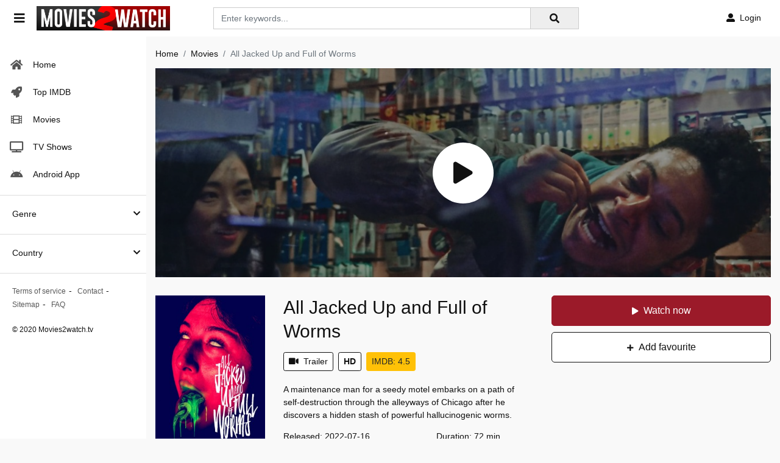

--- FILE ---
content_type: text/html; charset=utf-8
request_url: https://movies2watch.tv/movie/watch-all-jacked-up-and-full-of-worms-hd-106210
body_size: 39775
content:


<!DOCTYPE html>
<html xmlns="http://www.w3.org/1999/xhtml" xml:lang="en" lang="en">
<head>
    <title>Watch Free All Jacked Up and Full of Worms Full Movies Online HD</title>
<meta http-equiv="Content-Type" content="text/html; charset=UTF-8"/>

    <meta name="robots" content="index, follow">
    <meta name="revisit-after" content="1 days">

<meta http-equiv="content-language" content="en"/>
<link rel="dns-prefetch" href="//www.google-analytics.com">
<link rel="dns-prefetch" href="//www.gstatic.com">
<link rel="dns-prefetch" href="//fonts.gstatic.com">
<link rel="dns-prefetch" href="//cdnjs.cloudflare.com">
<link rel="dns-prefetch" href="//static.zdassets.com">

<link rel="dns-prefetch" href="//connect.facebook.net">
<link rel="dns-prefetch" href="//graph.facebook.com">
<meta name="description" content="Watch All Jacked Up and Full of Worms 2022 full HD online, download All Jacked Up and Full of Worms Full HD Free on Movies2watch.tv"/>
<meta name="keywords" content="watch All Jacked Up and Full of Worms free, download All Jacked Up and Full of Worms free, full All Jacked Up and Full of Worms online, All Jacked Up and Full of Worms full hd"/>
<meta name="viewport" content="width=device-width, initial-scale=1, minimum-scale=1, maximum-scale=1"/>
<link rel="shortcut icon" href="https://f.woowoowoowoo.net/xxrz/100x100/100/cf/1a/cf1a31eb8ea1ac6c24102a33c905a2c6/cf1a31eb8ea1ac6c24102a33c905a2c6.png"
      type="image/x-icon"/>
<meta property="og:type" content="website"/>
<meta property="og:url" content="https://movies2watch.tv/movie/watch-all-jacked-up-and-full-of-worms-hd-106210"/>
<meta property="og:title"
      content="Watch Free All Jacked Up and Full of Worms Full Movies Online HD"/>
<meta property="og:image" content="https://f.woowoowoowoo.net/resize/1200x600/1e/81/1e816c2407a6d10015709bd766d74624/1e816c2407a6d10015709bd766d74624.jpg"/>
<meta property="og:image:width" content="650">
<meta property="og:image:height" content="350">
<meta property="og:description" content="Watch All Jacked Up and Full of Worms 2022 full HD online, download All Jacked Up and Full of Worms Full HD Free on Movies2watch.tv"/>
<!--Begin: Stylesheet-->
<link rel="stylesheet" href="https://cdnjs.cloudflare.com/ajax/libs/twitter-bootstrap/4.1.3/css/bootstrap.min.css">
<link rel="stylesheet" href="https://cdnjs.cloudflare.com/ajax/libs/font-awesome/5.15.4/css/all.min.css">
<link rel="stylesheet"
      href="/css/group_2/theme_2/style.min.css?v=8.4">
<!--End: Stylesheet-->
<script src="https://cdnjs.cloudflare.com/ajax/libs/vue/2.6.10/vue.min.js"></script>

    <script>var recaptcha_site_key = '6LfS7KAaAAAAAMOFYYEvAY-7F9fNrZIqIJdlCeYX';</script>
    <script src="https://www.google.com/recaptcha/api.js?render=6LfS7KAaAAAAAMOFYYEvAY-7F9fNrZIqIJdlCeYX"></script>

<!-- Global site tag (gtag.js) - Google Analytics -->
<script async src="https://www.googletagmanager.com/gtag/js?id=UA-221255892-1"></script>
<script>
  window.dataLayer = window.dataLayer || [];
  function gtag(){dataLayer.push(arguments);}
  gtag('js', new Date());

  gtag('config', 'UA-221255892-1');
</script>
<script type="application/javascript">(()=>{var t={9662:(t,r,n)=>{var e=n(614),i=n(6330),o=TypeError;t.exports=function(t){if(e(t))return t;throw o(i(t)+' is not a function')}},9483:(t,r,n)=>{var e=n(4411),i=n(6330),o=TypeError;t.exports=function(t){if(e(t))return t;throw o(i(t)+' is not a constructor')}},6077:(t,r,n)=>{var e=n(614),i=String,o=TypeError;t.exports=function(t){if('object'==typeof t||e(t))return t;throw o("Can't set "+i(t)+' as a prototype')}},1223:(t,r,n)=>{var e=n(5112),i=n(30),o=n(3070).f,u=e('unscopables'),a=Array.prototype;null==a[u]&&o(a,u,{configurable:!0,value:i(null)}),t.exports=function(t){a[u][t]=!0}},1530:(t,r,n)=>{"use strict";var e=n(8710).charAt;t.exports=function(t,r,n){return r+(n?e(t,r).length:1)}},5787:(t,r,n)=>{var e=n(7976),i=TypeError;t.exports=function(t,r){if(e(r,t))return t;throw i('Incorrect invocation')}},9670:(t,r,n)=>{var e=n(111),i=String,o=TypeError;t.exports=function(t){if(e(t))return t;throw o(i(t)+' is not an object')}},3013:t=>{t.exports='undefined'!=typeof ArrayBuffer&&'undefined'!=typeof DataView},260:(t,r,n)=>{"use strict";var e,i,o,u=n(3013),a=n(9781),c=n(7854),f=n(614),v=n(111),s=n(2597),l=n(648),h=n(6330),d=n(8880),y=n(8052),g=n(7045),b=n(7976),w=n(9518),p=n(7674),m=n(5112),S=n(9711),A=n(9909),T=A.enforce,O=A.get,j=c.Int8Array,E=j&&j.prototype,L=c.Uint8ClampedArray,M=L&&L.prototype,_=j&&w(j),R=E&&w(E),I=Object.prototype,x=c.TypeError,$=m('toStringTag'),F=S('TYPED_ARRAY_TAG'),D='TypedArrayConstructor',P=u&&!!p&&'Opera'!==l(c.opera),C=!1,U={Int8Array:1,Uint8Array:1,Uint8ClampedArray:1,Int16Array:2,Uint16Array:2,Int32Array:4,Uint32Array:4,Float32Array:4,Float64Array:8},k={BigInt64Array:8,BigUint64Array:8},N=function(t){var r=w(t);if(v(r)){var n=O(r);return n&&s(n,D)?n[D]:N(r)}},B=function(t){if(!v(t))return!1;var r=l(t);return s(U,r)||s(k,r)};for(e in U)(o=(i=c[e])&&i.prototype)?T(o)[D]=i:P=!1;for(e in k)(o=(i=c[e])&&i.prototype)&&(T(o)[D]=i);if((!P||!f(_)||_===Function.prototype)&&(_=function(){throw x('Incorrect invocation')},P))for(e in U)c[e]&&p(c[e],_);if((!P||!R||R===I)&&(R=_.prototype,P))for(e in U)c[e]&&p(c[e].prototype,R);if(P&&w(M)!==R&&p(M,R),a&&!s(R,$))for(e in C=!0,g(R,$,{configurable:!0,get:function(){return v(this)?this[F]:void 0}}),U)c[e]&&d(c[e],F,e);t.exports={NATIVE_ARRAY_BUFFER_VIEWS:P,TYPED_ARRAY_TAG:C&&F,aTypedArray:function(t){if(B(t))return t;throw x('Target is not a typed array')},aTypedArrayConstructor:function(t){if(f(t)&&(!p||b(_,t)))return t;throw x(h(t)+' is not a typed array constructor')},exportTypedArrayMethod:function(t,r,n,e){if(a){if(n)for(var i in U){var o=c[i];if(o&&s(o.prototype,t))try{delete o.prototype[t]}catch(n){try{o.prototype[t]=r}catch(t){}}}R[t]&&!n||y(R,t,n?r:P&&E[t]||r,e)}},exportTypedArrayStaticMethod:function(t,r,n){var e,i;if(a){if(p){if(n)for(e in U)if((i=c[e])&&s(i,t))try{delete i[t]}catch(t){}if(_[t]&&!n)return;try{return y(_,t,n?r:P&&_[t]||r)}catch(t){}}for(e in U)!(i=c[e])||i[t]&&!n||y(i,t,r)}},getTypedArrayConstructor:N,isView:function(t){if(!v(t))return!1;var r=l(t);return'DataView'===r||s(U,r)||s(k,r)},isTypedArray:B,TypedArray:_,TypedArrayPrototype:R}},3331:(t,r,n)=>{"use strict";var e=n(7854),i=n(1702),o=n(9781),u=n(3013),a=n(6530),c=n(8880),f=n(7045),v=n(9190),s=n(7293),l=n(5787),h=n(9303),d=n(7466),y=n(7067),g=n(1179),b=n(9518),w=n(7674),p=n(8006).f,m=n(1285),S=n(1589),A=n(8003),T=n(9909),O=a.PROPER,j=a.CONFIGURABLE,E='ArrayBuffer',L='DataView',M='prototype',_='Wrong index',R=T.getterFor(E),I=T.getterFor(L),x=T.set,$=e[E],F=$,D=F&&F[M],P=e[L],C=P&&P[M],U=Object.prototype,k=e.Array,N=e.RangeError,B=i(m),V=i([].reverse),G=g.pack,W=g.unpack,Y=function(t){return[255&t]},z=function(t){return[255&t,t>>8&255]},H=function(t){return[255&t,t>>8&255,t>>16&255,t>>24&255]},K=function(t){return t[3]<<24|t[2]<<16|t[1]<<8|t[0]},X=function(t){return G(t,23,4)},q=function(t){return G(t,52,8)},J=function(t,r,n){f(t[M],r,{configurable:!0,get:function(){return n(this)[r]}})},Z=function(t,r,n,e){var i=y(n),o=I(t);if(i+r>o.byteLength)throw N(_);var u=o.bytes,a=i+o.byteOffset,c=S(u,a,a+r);return e?c:V(c)},Q=function(t,r,n,e,i,o){var u=y(n),a=I(t);if(u+r>a.byteLength)throw N(_);for(var c=a.bytes,f=u+a.byteOffset,v=e(+i),s=0;s<r;s++)c[f+s]=v[o?s:r-s-1]};if(u){var tt=O&&$.name!==E;if(s((function(){$(1)}))&&s((function(){new $(-1)}))&&!s((function(){return new $,new $(1.5),new $(NaN),1!=$.length||tt&&!j})))tt&&j&&c($,'name',E);else{(F=function(t){return l(this,D),new $(y(t))})[M]=D;for(var rt,nt=p($),et=0;nt.length>et;)(rt=nt[et++])in F||c(F,rt,$[rt]);D.constructor=F}w&&b(C)!==U&&w(C,U);var it=new P(new F(2)),ot=i(C.setInt8);it.setInt8(0,2147483648),it.setInt8(1,2147483649),!it.getInt8(0)&&it.getInt8(1)||v(C,{setInt8:function(t,r){ot(this,t,r<<24>>24)},setUint8:function(t,r){ot(this,t,r<<24>>24)}},{unsafe:!0})}else D=(F=function(t){l(this,D);var r=y(t);x(this,{type:E,bytes:B(k(r),0),byteLength:r}),o||(this.byteLength=r,this.detached=!1)})[M],C=(P=function(t,r,n){l(this,C),l(t,D);var e=R(t),i=e.byteLength,u=h(r);if(u<0||u>i)throw N('Wrong offset');if(u+(n=void 0===n?i-u:d(n))>i)throw N("Wrong length");x(this,{type:L,buffer:t,byteLength:n,byteOffset:u,bytes:e.bytes}),o||(this.buffer=t,this.byteLength=n,this.byteOffset=u)})[M],o&&(J(F,'byteLength',R),J(P,'buffer',I),J(P,'byteLength',I),J(P,'byteOffset',I)),v(C,{getInt8:function(t){return Z(this,1,t)[0]<<24>>24},getUint8:function(t){return Z(this,1,t)[0]},getInt16:function(t){var r=Z(this,2,t,arguments.length>1?arguments[1]:void 0);return(r[1]<<8|r[0])<<16>>16},getUint16:function(t){var r=Z(this,2,t,arguments.length>1?arguments[1]:void 0);return r[1]<<8|r[0]},getInt32:function(t){return K(Z(this,4,t,arguments.length>1?arguments[1]:void 0))},getUint32:function(t){return K(Z(this,4,t,arguments.length>1?arguments[1]:void 0))>>>0},getFloat32:function(t){return W(Z(this,4,t,arguments.length>1?arguments[1]:void 0),23)},getFloat64:function(t){return W(Z(this,8,t,arguments.length>1?arguments[1]:void 0),52)},setInt8:function(t,r){Q(this,1,t,Y,r)},setUint8:function(t,r){Q(this,1,t,Y,r)},setInt16:function(t,r){Q(this,2,t,z,r,arguments.length>2?arguments[2]:void 0)},setUint16:function(t,r){Q(this,2,t,z,r,arguments.length>2?arguments[2]:void 0)},setInt32:function(t,r){Q(this,4,t,H,r,arguments.length>2?arguments[2]:void 0)},setUint32:function(t,r){Q(this,4,t,H,r,arguments.length>2?arguments[2]:void 0)},setFloat32:function(t,r){Q(this,4,t,X,r,arguments.length>2?arguments[2]:void 0)},setFloat64:function(t,r){Q(this,8,t,q,r,arguments.length>2?arguments[2]:void 0)}});A(F,E),A(P,L),t.exports={ArrayBuffer:F,DataView:P}},1285:(t,r,n)=>{"use strict";var e=n(7908),i=n(1400),o=n(6244);t.exports=function(t){for(var r=e(this),n=o(r),u=arguments.length,a=i(u>1?arguments[1]:void 0,n),c=u>2?arguments[2]:void 0,f=void 0===c?n:i(c,n);f>a;)r[a++]=t;return r}},1318:(t,r,n)=>{var e=n(5656),i=n(1400),o=n(6244),u=function(t){return function(r,n,u){var a,c=e(r),f=o(c),v=i(u,f);if(t&&n!=n){for(;f>v;)if((a=c[v++])!=a)return!0}else for(;f>v;v++)if((t||v in c)&&c[v]===n)return t||v||0;return!t&&-1}};t.exports={includes:u(!0),indexOf:u(!1)}},9671:(t,r,n)=>{var e=n(9974),i=n(8361),o=n(7908),u=n(6244),a=function(t){var r=1==t;return function(n,a,c){for(var f,v=o(n),s=i(v),l=e(a,c),h=u(s);h-- >0;)if(l(f=s[h],h,v))switch(t){case 0:return f;case 1:return h}return r?-1:void 0}};t.exports={findLast:a(0),findLastIndex:a(1)}},2092:(t,r,n)=>{var e=n(9974),i=n(1702),o=n(8361),u=n(7908),a=n(6244),c=n(5417),f=i([].push),v=function(t){var r=1==t,n=2==t,i=3==t,v=4==t,s=6==t,l=7==t,h=5==t||s;return function(d,y,g,b){for(var w,p,m=u(d),S=o(m),A=e(y,g),T=a(S),O=0,j=b||c,E=r?j(d,T):n||l?j(d,0):void 0;T>O;O++)if((h||O in S)&&(p=A(w=S[O],O,m),t))if(r)E[O]=p;else if(p)switch(t){case 3:return!0;case 5:return w;case 6:return O;case 2:f(E,w)}else switch(t){case 4:return!1;case 7:f(E,w)}return s?-1:i||v?v:E}};t.exports={forEach:v(0),map:v(1),filter:v(2),some:v(3),every:v(4),find:v(5),findIndex:v(6),filterReject:v(7)}},1589:(t,r,n)=>{var e=n(1400),i=n(6244),o=n(6135),u=Array,a=Math.max;t.exports=function(t,r,n){for(var c=i(t),f=e(r,c),v=e(void 0===n?c:n,c),s=u(a(v-f,0)),l=0;f<v;f++,l++)o(s,l,t[f]);return s.length=l,s}},4362:(t,r,n)=>{var e=n(1589),i=Math.floor,o=function(t,r){var n=t.length,c=i(n/2);return n<8?u(t,r):a(t,o(e(t,0,c),r),o(e(t,c),r),r)},u=function(t,r){for(var n,e,i=t.length,o=1;o<i;){for(e=o,n=t[o];e&&r(t[e-1],n)>0;)t[e]=t[--e];e!==o++&&(t[e]=n)}return t},a=function(t,r,n,e){for(var i=r.length,o=n.length,u=0,a=0;u<i||a<o;)t[u+a]=u<i&&a<o?e(r[u],n[a])<=0?r[u++]:n[a++]:u<i?r[u++]:n[a++];return t};t.exports=o},7475:(t,r,n)=>{var e=n(3157),i=n(4411),o=n(111),u=n(5112)('species'),a=Array;t.exports=function(t){var r;return e(t)&&(r=t.constructor,(i(r)&&(r===a||e(r.prototype))||o(r)&&null===(r=r[u]))&&(r=void 0)),void 0===r?a:r}},5417:(t,r,n)=>{var e=n(7475);t.exports=function(t,r){return new(e(t))(0===r?0:r)}},7072:(t,r,n)=>{var e=n(5112)('iterator'),i=!1;try{var o=0,u={next:function(){return{done:!!o++}},return:function(){i=!0}};u[e]=function(){return this},Array.from(u,(function(){throw 2}))}catch(t){}t.exports=function(t,r){if(!r&&!i)return!1;var n=!1;try{var o={};o[e]=function(){return{next:function(){return{done:n=!0}}}},t(o)}catch(t){}return n}},4326:(t,r,n)=>{var e=n(1702),i=e({}.toString),o=e(''.slice);t.exports=function(t){return o(i(t),8,-1)}},648:(t,r,n)=>{var e=n(1694),i=n(614),o=n(4326),u=n(5112)('toStringTag'),a=Object,c='Arguments'==o(function(){return arguments}());t.exports=e?o:function(t){var r,n,e;return void 0===t?'Undefined':null===t?'Null':'string'==typeof(n=function(t,r){try{return t[r]}catch(t){}}(r=a(t),u))?n:c?o(r):'Object'==(e=o(r))&&i(r.callee)?'Arguments':e}},9920:(t,r,n)=>{var e=n(2597),i=n(3887),o=n(1236),u=n(3070);t.exports=function(t,r,n){for(var a=i(r),c=u.f,f=o.f,v=0;v<a.length;v++){var s=a[v];e(t,s)||n&&e(n,s)||c(t,s,f(r,s))}}},8544:(t,r,n)=>{var e=n(7293);t.exports=!e((function(){function t(){}return t.prototype.constructor=null,Object.getPrototypeOf(new t)!==t.prototype}))},6178:t=>{t.exports=function(t,r){return{value:t,done:r}}},8880:(t,r,n)=>{var e=n(9781),i=n(3070),o=n(9114);t.exports=e?function(t,r,n){return i.f(t,r,o(1,n))}:function(t,r,n){return t[r]=n,t}},9114:t=>{t.exports=function(t,r){return{enumerable:!(1&t),configurable:!(2&t),writable:!(4&t),value:r}}},6135:(t,r,n)=>{"use strict";var e=n(4948),i=n(3070),o=n(9114);t.exports=function(t,r,n){var u=e(r);u in t?i.f(t,u,o(0,n)):t[u]=n}},7045:(t,r,n)=>{var e=n(6339),i=n(3070);t.exports=function(t,r,n){return n.get&&e(n.get,r,{getter:!0}),n.set&&e(n.set,r,{setter:!0}),i.f(t,r,n)}},8052:(t,r,n)=>{var e=n(614),i=n(3070),o=n(6339),u=n(3072);t.exports=function(t,r,n,a){a||(a={});var c=a.enumerable,f=void 0!==a.name?a.name:r;if(e(n)&&o(n,f,a),a.global)c?t[r]=n:u(r,n);else{try{a.unsafe?t[r]&&(c=!0):delete t[r]}catch(t){}c?t[r]=n:i.f(t,r,{value:n,enumerable:!1,configurable:!a.nonConfigurable,writable:!a.nonWritable})}return t}},9190:(t,r,n)=>{var e=n(8052);t.exports=function(t,r,n){for(var i in r)e(t,i,r[i],n);return t}},3072:(t,r,n)=>{var e=n(7854),i=Object.defineProperty;t.exports=function(t,r){try{i(e,t,{value:r,configurable:!0,writable:!0})}catch(n){e[t]=r}return r}},9781:(t,r,n)=>{var e=n(7293);t.exports=!e((function(){return 7!=Object.defineProperty({},1,{get:function(){return 7}})[1]}))},4154:t=>{var r='object'==typeof document&&document.all,n=void 0===r&&void 0!==r;t.exports={all:r,IS_HTMLDDA:n}},317:(t,r,n)=>{var e=n(7854),i=n(111),o=e.document,u=i(o)&&i(o.createElement);t.exports=function(t){return u?o.createElement(t):{}}},8324:t=>{t.exports={CSSRuleList:0,CSSStyleDeclaration:0,CSSValueList:0,ClientRectList:0,DOMRectList:0,DOMStringList:0,DOMTokenList:1,DataTransferItemList:0,FileList:0,HTMLAllCollection:0,HTMLCollection:0,HTMLFormElement:0,HTMLSelectElement:0,MediaList:0,MimeTypeArray:0,NamedNodeMap:0,NodeList:1,PaintRequestList:0,Plugin:0,PluginArray:0,SVGLengthList:0,SVGNumberList:0,SVGPathSegList:0,SVGPointList:0,SVGStringList:0,SVGTransformList:0,SourceBufferList:0,StyleSheetList:0,TextTrackCueList:0,TextTrackList:0,TouchList:0}},8509:(t,r,n)=>{var e=n(317)('span').classList,i=e&&e.constructor&&e.constructor.prototype;t.exports=i===Object.prototype?void 0:i},8886:(t,r,n)=>{var e=n(8113).match(/firefox\/(\d+)/i);t.exports=!!e&&+e[1]},256:(t,r,n)=>{var e=n(8113);t.exports=/MSIE|Trident/.test(e)},8113:t=>{t.exports='undefined'!=typeof navigator&&String(navigator.userAgent)||''},7392:(t,r,n)=>{var e,i,o=n(7854),u=n(8113),a=o.process,c=o.Deno,f=a&&a.versions||c&&c.version,v=f&&f.v8;v&&(i=(e=v.split('.'))[0]>0&&e[0]<4?1:+(e[0]+e[1])),!i&&u&&(!(e=u.match(/Edge\/(\d+)/))||e[1]>=74)&&(e=u.match(/Chrome\/(\d+)/))&&(i=+e[1]),t.exports=i},8008:(t,r,n)=>{var e=n(8113).match(/AppleWebKit\/(\d+)\./);t.exports=!!e&&+e[1]},748:t=>{t.exports=['constructor','hasOwnProperty','isPrototypeOf','propertyIsEnumerable','toLocaleString','toString','valueOf']},2109:(t,r,n)=>{var e=n(7854),i=n(1236).f,o=n(8880),u=n(8052),a=n(3072),c=n(9920),f=n(4705);t.exports=function(t,r){var n,v,s,l,h,d=t.target,y=t.global,g=t.stat;if(n=y?e:g?e[d]||a(d,{}):(e[d]||{}).prototype)for(v in r){if(l=r[v],s=t.dontCallGetSet?(h=i(n,v))&&h.value:n[v],!f(y?v:d+(g?'.':'#')+v,t.forced)&&void 0!==s){if(typeof l==typeof s)continue;c(l,s)}(t.sham||s&&s.sham)&&o(l,'sham',!0),u(n,v,l,t)}}},7293:t=>{t.exports=function(t){try{return!!t()}catch(t){return!0}}},7007:(t,r,n)=>{"use strict";n(4916);var e=n(1470),i=n(8052),o=n(2261),u=n(7293),a=n(5112),c=n(8880),f=a('species'),v=RegExp.prototype;t.exports=function(t,r,n,s){var l=a(t),h=!u((function(){var r={};return r[l]=function(){return 7},7!=''[t](r)})),d=h&&!u((function(){var r=!1,n=/a/;return'split'===t&&((n={}).constructor={},n.constructor[f]=function(){return n},n.flags='',n[l]=/./[l]),n.exec=function(){return r=!0,null},n[l](''),!r}));if(!h||!d||n){var y=e(/./[l]),g=r(l,''[t],(function(t,r,n,i,u){var a=e(t),c=r.exec;return c===o||c===v.exec?h&&!u?{done:!0,value:y(r,n,i)}:{done:!0,value:a(n,r,i)}:{done:!1}}));i(String.prototype,t,g[0]),i(v,l,g[1])}s&&c(v[l],'sham',!0)}},2104:(t,r,n)=>{var e=n(4374),i=Function.prototype,o=i.apply,u=i.call;t.exports='object'==typeof Reflect&&Reflect.apply||(e?u.bind(o):function(){return u.apply(o,arguments)})},9974:(t,r,n)=>{var e=n(1470),i=n(9662),o=n(4374),u=e(e.bind);t.exports=function(t,r){return i(t),void 0===r?t:o?u(t,r):function(){return t.apply(r,arguments)}}},4374:(t,r,n)=>{var e=n(7293);t.exports=!e((function(){var t=function(){}.bind();return'function'!=typeof t||t.hasOwnProperty('prototype')}))},6916:(t,r,n)=>{var e=n(4374),i=Function.prototype.call;t.exports=e?i.bind(i):function(){return i.apply(i,arguments)}},6530:(t,r,n)=>{var e=n(9781),i=n(2597),o=Function.prototype,u=e&&Object.getOwnPropertyDescriptor,a=i(o,'name'),c=a&&'something'===function(){}.name,f=a&&(!e||e&&u(o,'name').configurable);t.exports={EXISTS:a,PROPER:c,CONFIGURABLE:f}},5668:(t,r,n)=>{var e=n(1702),i=n(9662);t.exports=function(t,r,n){try{return e(i(Object.getOwnPropertyDescriptor(t,r)[n]))}catch(t){}}},1470:(t,r,n)=>{var e=n(4326),i=n(1702);t.exports=function(t){if('Function'===e(t))return i(t)}},1702:(t,r,n)=>{var e=n(4374),i=Function.prototype,o=i.call,u=e&&i.bind.bind(o,o);t.exports=e?u:function(t){return function(){return o.apply(t,arguments)}}},5005:(t,r,n)=>{var e=n(7854),i=n(614),o=function(t){return i(t)?t:void 0};t.exports=function(t,r){return arguments.length<2?o(e[t]):e[t]&&e[t][r]}},1246:(t,r,n)=>{var e=n(648),i=n(8173),o=n(5374),u=n(7497),a=n(5112)('iterator');t.exports=function(t){if(!o(t))return i(t,a)||i(t,'@@iterator')||u[e(t)]}},4121:(t,r,n)=>{var e=n(6916),i=n(9662),o=n(9670),u=n(6330),a=n(1246),c=TypeError;t.exports=function(t,r){var n=arguments.length<2?a(t):r;if(i(n))return o(e(n,t));throw c(u(t)+' is not iterable')}},8173:(t,r,n)=>{var e=n(9662),i=n(5374);t.exports=function(t,r){var n=t[r];return i(n)?void 0:e(n)}},647:(t,r,n)=>{var e=n(1702),i=n(7908),o=Math.floor,u=e(''.charAt),a=e(''.replace),c=e(''.slice),f=/\$([$&'`]|\d{1,2}|<[^>]*>)/g,v=/\$([$&'`]|\d{1,2})/g;t.exports=function(t,r,n,e,s,l){var h=n+t.length,d=e.length,y=v;return void 0!==s&&(s=i(s),y=f),a(l,y,(function(i,a){var f;switch(u(a,0)){case'$':return'$';case'&':return t;case'`':return c(r,0,n);case"'":return c(r,h);case'<':f=s[c(a,1,-1)];break;default:var v=+a;if(0===v)return i;if(v>d){var l=o(v/10);return 0===l?i:l<=d?void 0===e[l-1]?u(a,1):e[l-1]+u(a,1):i}f=e[v-1]}return void 0===f?'':f}))}},7854:(t,r,n)=>{var e=function(t){return t&&t.Math==Math&&t};t.exports=e('object'==typeof globalThis&&globalThis)||e('object'==typeof window&&window)||e('object'==typeof self&&self)||e('object'==typeof n.g&&n.g)||function(){return this}()||Function('return this')()},2597:(t,r,n)=>{var e=n(1702),i=n(7908),o=e({}.hasOwnProperty);t.exports=Object.hasOwn||function(t,r){return o(i(t),r)}},3501:t=>{t.exports={}},490:(t,r,n)=>{var e=n(5005);t.exports=e('document','documentElement')},4664:(t,r,n)=>{var e=n(9781),i=n(7293),o=n(317);t.exports=!e&&!i((function(){return 7!=Object.defineProperty(o('div'),'a',{get:function(){return 7}}).a}))},1179:t=>{var r=Array,n=Math.abs,e=Math.pow,i=Math.floor,o=Math.log,u=Math.LN2;t.exports={pack:function(t,a,c){var f,v,s,l=r(c),h=8*c-a-1,d=(1<<h)-1,y=d>>1,g=23===a?e(2,-24)-e(2,-77):0,b=t<0||0===t&&1/t<0?1:0,w=0;for((t=n(t))!=t||t===1/0?(v=t!=t?1:0,f=d):(f=i(o(t)/u),t*(s=e(2,-f))<1&&(f--,s*=2),(t+=f+y>=1?g/s:g*e(2,1-y))*s>=2&&(f++,s/=2),f+y>=d?(v=0,f=d):f+y>=1?(v=(t*s-1)*e(2,a),f+=y):(v=t*e(2,y-1)*e(2,a),f=0));a>=8;)l[w++]=255&v,v/=256,a-=8;for(f=f<<a|v,h+=a;h>0;)l[w++]=255&f,f/=256,h-=8;return l[--w]|=128*b,l},unpack:function(t,r){var n,i=t.length,o=8*i-r-1,u=(1<<o)-1,a=u>>1,c=o-7,f=i-1,v=t[f--],s=127&v;for(v>>=7;c>0;)s=256*s+t[f--],c-=8;for(n=s&(1<<-c)-1,s>>=-c,c+=r;c>0;)n=256*n+t[f--],c-=8;if(0===s)s=1-a;else{if(s===u)return n?NaN:v?-1/0:1/0;n+=e(2,r),s-=a}return(v?-1:1)*n*e(2,s-r)}}},8361:(t,r,n)=>{var e=n(1702),i=n(7293),o=n(4326),u=Object,a=e(''.split);t.exports=i((function(){return!u('z').propertyIsEnumerable(0)}))?function(t){return'String'==o(t)?a(t,''):u(t)}:u},9587:(t,r,n)=>{var e=n(614),i=n(111),o=n(7674);t.exports=function(t,r,n){var u,a;return o&&e(u=r.constructor)&&u!==n&&i(a=u.prototype)&&a!==n.prototype&&o(t,a),t}},2788:(t,r,n)=>{var e=n(1702),i=n(614),o=n(5465),u=e(Function.toString);i(o.inspectSource)||(o.inspectSource=function(t){return u(t)}),t.exports=o.inspectSource},9909:(t,r,n)=>{var e,i,o,u=n(4811),a=n(7854),c=n(111),f=n(8880),v=n(2597),s=n(5465),l=n(6200),h=n(3501),d='Object already initialized',y=a.TypeError,g=a.WeakMap;if(u||s.state){var b=s.state||(s.state=new g);b.get=b.get,b.has=b.has,b.set=b.set,e=function(t,r){if(b.has(t))throw y(d);return r.facade=t,b.set(t,r),r},i=function(t){return b.get(t)||{}},o=function(t){return b.has(t)}}else{var w=l('state');h[w]=!0,e=function(t,r){if(v(t,w))throw y(d);return r.facade=t,f(t,w,r),r},i=function(t){return v(t,w)?t[w]:{}},o=function(t){return v(t,w)}}t.exports={set:e,get:i,has:o,enforce:function(t){return o(t)?i(t):e(t,{})},getterFor:function(t){return function(r){var n;if(!c(r)||(n=i(r)).type!==t)throw y('Incompatible receiver, '+t+' required');return n}}}},7659:(t,r,n)=>{var e=n(5112),i=n(7497),o=e('iterator'),u=Array.prototype;t.exports=function(t){return void 0!==t&&(i.Array===t||u[o]===t)}},3157:(t,r,n)=>{var e=n(4326);t.exports=Array.isArray||function(t){return'Array'==e(t)}},4067:(t,r,n)=>{var e=n(648);t.exports=function(t){var r=e(t);return'BigInt64Array'==r||'BigUint64Array'==r}},614:(t,r,n)=>{var e=n(4154),i=e.all;t.exports=e.IS_HTMLDDA?function(t){return'function'==typeof t||t===i}:function(t){return'function'==typeof t}},4411:(t,r,n)=>{var e=n(1702),i=n(7293),o=n(614),u=n(648),a=n(5005),c=n(2788),f=function(){},v=[],s=a('Reflect','construct'),l=/^\s*(?:class|function)\b/,h=e(l.exec),d=!l.exec(f),y=function(t){if(!o(t))return!1;try{return s(f,v,t),!0}catch(t){return!1}},g=function(t){if(!o(t))return!1;switch(u(t)){case'AsyncFunction':case'GeneratorFunction':case'AsyncGeneratorFunction':return!1}try{return d||!!h(l,c(t))}catch(t){return!0}};g.sham=!0,t.exports=!s||i((function(){var t;return y(y.call)||!y(Object)||!y((function(){t=!0}))||t}))?g:y},4705:(t,r,n)=>{var e=n(7293),i=n(614),o=/#|\.prototype\./,u=function(t,r){var n=c[a(t)];return n==v||n!=f&&(i(r)?e(r):!!r)},a=u.normalize=function(t){return String(t).replace(o,'.').toLowerCase()},c=u.data={},f=u.NATIVE='N',v=u.POLYFILL='P';t.exports=u},5988:(t,r,n)=>{var e=n(111),i=Math.floor;t.exports=Number.isInteger||function(t){return!e(t)&&isFinite(t)&&i(t)===t}},5374:t=>{t.exports=function(t){return null==t}},111:(t,r,n)=>{var e=n(614),i=n(4154),o=i.all;t.exports=i.IS_HTMLDDA?function(t){return'object'==typeof t?null!==t:e(t)||t===o}:function(t){return'object'==typeof t?null!==t:e(t)}},1913:t=>{t.exports=!1},2190:(t,r,n)=>{var e=n(5005),i=n(614),o=n(7976),u=n(3307),a=Object;t.exports=u?function(t){return'symbol'==typeof t}:function(t){var r=e('Symbol');return i(r)&&o(r.prototype,a(t))}},3061:(t,r,n)=>{"use strict";var e=n(3383).IteratorPrototype,i=n(30),o=n(9114),u=n(8003),a=n(7497),c=function(){return this};t.exports=function(t,r,n,f){var v=r+' Iterator';return t.prototype=i(e,{next:o(+!f,n)}),u(t,v,!1,!0),a[v]=c,t}},1656:(t,r,n)=>{"use strict";var e=n(2109),i=n(6916),o=n(1913),u=n(6530),a=n(614),c=n(3061),f=n(9518),v=n(7674),s=n(8003),l=n(8880),h=n(8052),d=n(5112),y=n(7497),g=n(3383),b=u.PROPER,w=u.CONFIGURABLE,p=g.IteratorPrototype,m=g.BUGGY_SAFARI_ITERATORS,S=d('iterator'),A='keys',T='values',O='entries',j=function(){return this};t.exports=function(t,r,n,u,d,g,E){c(n,r,u);var L,M,_,R=function(t){if(t===d&&D)return D;if(!m&&t in $)return $[t];switch(t){case A:case T:case O:return function(){return new n(this,t)}}return function(){return new n(this)}},I=r+' Iterator',x=!1,$=t.prototype,F=$[S]||$['@@iterator']||d&&$[d],D=!m&&F||R(d),P='Array'==r&&$.entries||F;if(P&&(L=f(P.call(new t)))!==Object.prototype&&L.next&&(o||f(L)===p||(v?v(L,p):a(L[S])||h(L,S,j)),s(L,I,!0,!0),o&&(y[I]=j)),b&&d==T&&F&&F.name!==T&&(!o&&w?l($,'name',T):(x=!0,D=function(){return i(F,this)})),d)if(M={values:R(T),keys:g?D:R(A),entries:R(O)},E)for(_ in M)(m||x||!(_ in $))&&h($,_,M[_]);else e({target:r,proto:!0,forced:m||x},M);return o&&!E||$[S]===D||h($,S,D,{name:d}),y[r]=D,M}},3383:(t,r,n)=>{"use strict";var e,i,o,u=n(7293),a=n(614),c=n(111),f=n(30),v=n(9518),s=n(8052),l=n(5112),h=n(1913),d=l('iterator'),y=!1;[].keys&&('next'in(o=[].keys())?(i=v(v(o)))!==Object.prototype&&(e=i):y=!0),!c(e)||u((function(){var t={};return e[d].call(t)!==t}))?e={}:h&&(e=f(e)),a(e[d])||s(e,d,(function(){return this})),t.exports={IteratorPrototype:e,BUGGY_SAFARI_ITERATORS:y}},7497:t=>{t.exports={}},6244:(t,r,n)=>{var e=n(7466);t.exports=function(t){return e(t.length)}},6339:(t,r,n)=>{var e=n(1702),i=n(7293),o=n(614),u=n(2597),a=n(9781),c=n(6530).CONFIGURABLE,f=n(2788),v=n(9909),s=v.enforce,l=v.get,h=String,d=Object.defineProperty,y=e(''.slice),g=e(''.replace),b=e([].join),w=a&&!i((function(){return 8!==d((function(){}),'length',{value:8}).length})),p=String(String).split('String'),m=t.exports=function(t,r,n){'Symbol('===y(h(r),0,7)&&(r='['+g(h(r),/^Symbol\(([^)]*)\)/,'$1')+']'),n&&n.getter&&(r='get '+r),n&&n.setter&&(r='set '+r),(!u(t,'name')||c&&t.name!==r)&&(a?d(t,'name',{value:r,configurable:!0}):t.name=r),w&&n&&u(n,'arity')&&t.length!==n.arity&&d(t,'length',{value:n.arity});try{n&&u(n,'constructor')&&n.constructor?a&&d(t,'prototype',{writable:!1}):t.prototype&&(t.prototype=void 0)}catch(t){}var e=s(t);return u(e,'source')||(e.source=b(p,'string'==typeof r?r:'')),t};Function.prototype.toString=m((function(){return o(this)&&l(this).source||f(this)}),'toString')},4758:t=>{var r=Math.ceil,n=Math.floor;t.exports=Math.trunc||function(t){var e=+t;return(e>0?n:r)(e)}},30:(t,r,n)=>{var e,i=n(9670),o=n(6048),u=n(748),a=n(3501),c=n(490),f=n(317),v=n(6200),s='prototype',l='script',h=v('IE_PROTO'),d=function(){},y=function(t){return"<"+l+">"+t+"</"+l+">"},g=function(t){t.write(y('')),t.close();var r=t.parentWindow.Object;return t=null,r},b=function(){try{e=new ActiveXObject('htmlfile')}catch(t){}var t,r,n;b='undefined'!=typeof document?document.domain&&e?g(e):(r=f('iframe'),n='java'+l+':',r.style.display='none',c.appendChild(r),r.src=String(n),(t=r.contentWindow.document).open(),t.write(y('document.F=Object')),t.close(),t.F):g(e);for(var i=u.length;i--;)delete b[s][u[i]];return b()};a[h]=!0,t.exports=Object.create||function(t,r){var n;return null!==t?(d[s]=i(t),n=new d,d[s]=null,n[h]=t):n=b(),void 0===r?n:o.f(n,r)}},6048:(t,r,n)=>{var e=n(9781),i=n(3353),o=n(3070),u=n(9670),a=n(5656),c=n(1956);r.f=e&&!i?Object.defineProperties:function(t,r){u(t);for(var n,e=a(r),i=c(r),f=i.length,v=0;f>v;)o.f(t,n=i[v++],e[n]);return t}},3070:(t,r,n)=>{var e=n(9781),i=n(4664),o=n(3353),u=n(9670),a=n(4948),c=TypeError,f=Object.defineProperty,v=Object.getOwnPropertyDescriptor,s='enumerable',l='configurable',h='writable';r.f=e?o?function(t,r,n){if(u(t),r=a(r),u(n),'function'==typeof t&&'prototype'===r&&'value'in n&&h in n&&!n[h]){var e=v(t,r);e&&e[h]&&(t[r]=n.value,n={configurable:l in n?n[l]:e[l],enumerable:s in n?n[s]:e[s],writable:!1})}return f(t,r,n)}:f:function(t,r,n){if(u(t),r=a(r),u(n),i)try{return f(t,r,n)}catch(t){}if('get'in n||'set'in n)throw c('Accessors not supported');return'value'in n&&(t[r]=n.value),t}},1236:(t,r,n)=>{var e=n(9781),i=n(6916),o=n(5296),u=n(9114),a=n(5656),c=n(4948),f=n(2597),v=n(4664),s=Object.getOwnPropertyDescriptor;r.f=e?s:function(t,r){if(t=a(t),r=c(r),v)try{return s(t,r)}catch(t){}if(f(t,r))return u(!i(o.f,t,r),t[r])}},8006:(t,r,n)=>{var e=n(6324),i=n(748).concat('length','prototype');r.f=Object.getOwnPropertyNames||function(t){return e(t,i)}},5181:(t,r)=>{r.f=Object.getOwnPropertySymbols},9518:(t,r,n)=>{var e=n(2597),i=n(614),o=n(7908),u=n(6200),a=n(8544),c=u('IE_PROTO'),f=Object,v=f.prototype;t.exports=a?f.getPrototypeOf:function(t){var r=o(t);if(e(r,c))return r[c];var n=r.constructor;return i(n)&&r instanceof n?n.prototype:r instanceof f?v:null}},7976:(t,r,n)=>{var e=n(1702);t.exports=e({}.isPrototypeOf)},6324:(t,r,n)=>{var e=n(1702),i=n(2597),o=n(5656),u=n(1318).indexOf,a=n(3501),c=e([].push);t.exports=function(t,r){var n,e=o(t),f=0,v=[];for(n in e)!i(a,n)&&i(e,n)&&c(v,n);for(;r.length>f;)i(e,n=r[f++])&&(~u(v,n)||c(v,n));return v}},1956:(t,r,n)=>{var e=n(6324),i=n(748);t.exports=Object.keys||function(t){return e(t,i)}},5296:(t,r)=>{"use strict";var n={}.propertyIsEnumerable,e=Object.getOwnPropertyDescriptor,i=e&&!n.call({1:2},1);r.f=i?function(t){var r=e(this,t);return!!r&&r.enumerable}:n},7674:(t,r,n)=>{var e=n(5668),i=n(9670),o=n(6077);t.exports=Object.setPrototypeOf||('__proto__'in{}?function(){var t,r=!1,n={};try{(t=e(Object.prototype,'__proto__','set'))(n,[]),r=n instanceof Array}catch(t){}return function(n,e){return i(n),o(e),r?t(n,e):n.__proto__=e,n}}():void 0)},2140:(t,r,n)=>{var e=n(6916),i=n(614),o=n(111),u=TypeError;t.exports=function(t,r){var n,a;if('string'===r&&i(n=t.toString)&&!o(a=e(n,t)))return a;if(i(n=t.valueOf)&&!o(a=e(n,t)))return a;if('string'!==r&&i(n=t.toString)&&!o(a=e(n,t)))return a;throw u("Can't convert object to primitive value")}},3887:(t,r,n)=>{var e=n(5005),i=n(1702),o=n(8006),u=n(5181),a=n(9670),c=i([].concat);t.exports=e('Reflect','ownKeys')||function(t){var r=o.f(a(t)),n=u.f;return n?c(r,n(t)):r}},7651:(t,r,n)=>{var e=n(6916),i=n(9670),o=n(614),u=n(4326),a=n(2261),c=TypeError;t.exports=function(t,r){var n=t.exec;if(o(n)){var f=e(n,t,r);return null!==f&&i(f),f}if('RegExp'===u(t))return e(a,t,r);throw c('RegExp#exec called on incompatible receiver')}},2261:(t,r,n)=>{"use strict";var e,i,o=n(6916),u=n(1702),a=n(1340),c=n(7066),f=n(2999),v=n(2309),s=n(30),l=n(9909).get,h=n(9441),d=n(7168),y=v('native-string-replace',String.prototype.replace),g=RegExp.prototype.exec,b=g,w=u(''.charAt),p=u(''.indexOf),m=u(''.replace),S=u(''.slice),A=(i=/b*/g,o(g,e=/a/,'a'),o(g,i,'a'),0!==e.lastIndex||0!==i.lastIndex),T=f.BROKEN_CARET,O=void 0!==/()??/.exec('')[1];(A||O||T||h||d)&&(b=function(t){var r,n,e,i,u,f,v,h=this,d=l(h),j=a(t),E=d.raw;if(E)return E.lastIndex=h.lastIndex,r=o(b,E,j),h.lastIndex=E.lastIndex,r;var L=d.groups,M=T&&h.sticky,_=o(c,h),R=h.source,I=0,x=j;if(M&&(_=m(_,'y',''),-1===p(_,'g')&&(_+='g'),x=S(j,h.lastIndex),h.lastIndex>0&&(!h.multiline||h.multiline&&'\n'!==w(j,h.lastIndex-1))&&(R='(?: '+R+')',x=' '+x,I++),n=new RegExp('^(?:'+R+')',_)),O&&(n=new RegExp('^'+R+'$(?!\\s)',_)),A&&(e=h.lastIndex),i=o(g,M?n:h,x),M?i?(i.input=S(i.input,I),i[0]=S(i[0],I),i.index=h.lastIndex,h.lastIndex+=i[0].length):h.lastIndex=0:A&&i&&(h.lastIndex=h.global?i.index+i[0].length:e),O&&i&&i.length>1&&o(y,i[0],n,(function(){for(u=1;u<arguments.length-2;u++)void 0===arguments[u]&&(i[u]=void 0)})),i&&L)for(i.groups=f=s(null),u=0;u<L.length;u++)f[(v=L[u])[0]]=i[v[1]];return i}),t.exports=b},7066:(t,r,n)=>{"use strict";var e=n(9670);t.exports=function(){var t=e(this),r='';return t.hasIndices&&(r+='d'),t.global&&(r+='g'),t.ignoreCase&&(r+='i'),t.multiline&&(r+='m'),t.dotAll&&(r+='s'),t.unicode&&(r+='u'),t.unicodeSets&&(r+='v'),t.sticky&&(r+='y'),r}},2999:(t,r,n)=>{var e=n(7293),i=n(7854).RegExp,o=e((function(){var t=i('a','y');return t.lastIndex=2,null!=t.exec('abcd')})),u=o||e((function(){return!i('a','y').sticky})),a=o||e((function(){var t=i('^r','gy');return t.lastIndex=2,null!=t.exec('str')}));t.exports={BROKEN_CARET:a,MISSED_STICKY:u,UNSUPPORTED_Y:o}},9441:(t,r,n)=>{var e=n(7293),i=n(7854).RegExp;t.exports=e((function(){var t=i('.','s');return!(t.dotAll&&t.exec('\n')&&'s'===t.flags)}))},7168:(t,r,n)=>{var e=n(7293),i=n(7854).RegExp;t.exports=e((function(){var t=i('(?<a>b)','g');return'b'!==t.exec('b').groups.a||'bc'!=='b'.replace(t,'$<a>c')}))},4488:(t,r,n)=>{var e=n(5374),i=TypeError;t.exports=function(t){if(e(t))throw i("Can't call method on "+t);return t}},6340:(t,r,n)=>{"use strict";var e=n(5005),i=n(7045),o=n(5112),u=n(9781),a=o('species');t.exports=function(t){var r=e(t);u&&r&&!r[a]&&i(r,a,{configurable:!0,get:function(){return this}})}},8003:(t,r,n)=>{var e=n(3070).f,i=n(2597),o=n(5112)('toStringTag');t.exports=function(t,r,n){t&&!n&&(t=t.prototype),t&&!i(t,o)&&e(t,o,{configurable:!0,value:r})}},6200:(t,r,n)=>{var e=n(2309),i=n(9711),o=e('keys');t.exports=function(t){return o[t]||(o[t]=i(t))}},5465:(t,r,n)=>{var e=n(7854),i=n(3072),o='__core-js_shared__',u=e[o]||i(o,{});t.exports=u},2309:(t,r,n)=>{var e=n(1913),i=n(5465);(t.exports=function(t,r){return i[t]||(i[t]=void 0!==r?r:{})})('versions',[]).push({version:'3.28.0',mode:e?'pure':'global',copyright:'© 2014-2023 Denis Pushkarev (zloirock.ru)',license:'https://github.com/zloirock/core-js/blob/v3.28.0/LICENSE',source:'https://github.com/zloirock/core-js'})},8710:(t,r,n)=>{var e=n(1702),i=n(9303),o=n(1340),u=n(4488),a=e(''.charAt),c=e(''.charCodeAt),f=e(''.slice),v=function(t){return function(r,n){var e,v,s=o(u(r)),l=i(n),h=s.length;return l<0||l>=h?t?'':void 0:(e=c(s,l))<55296||e>56319||l+1===h||(v=c(s,l+1))<56320||v>57343?t?a(s,l):e:t?f(s,l,l+2):v-56320+(e-55296<<10)+65536}};t.exports={codeAt:v(!1),charAt:v(!0)}},6293:(t,r,n)=>{var e=n(7392),i=n(7293);t.exports=!!Object.getOwnPropertySymbols&&!i((function(){var t=Symbol();return!String(t)||!(Object(t)instanceof Symbol)||!Symbol.sham&&e&&e<41}))},1400:(t,r,n)=>{var e=n(9303),i=Math.max,o=Math.min;t.exports=function(t,r){var n=e(t);return n<0?i(n+r,0):o(n,r)}},4599:(t,r,n)=>{var e=n(7593),i=TypeError;t.exports=function(t){var r=e(t,'number');if('number'==typeof r)throw i("Can't convert number to bigint");return BigInt(r)}},7067:(t,r,n)=>{var e=n(9303),i=n(7466),o=RangeError;t.exports=function(t){if(void 0===t)return 0;var r=e(t),n=i(r);if(r!==n)throw o('Wrong length or index');return n}},5656:(t,r,n)=>{var e=n(8361),i=n(4488);t.exports=function(t){return e(i(t))}},9303:(t,r,n)=>{var e=n(4758);t.exports=function(t){var r=+t;return r!=r||0===r?0:e(r)}},7466:(t,r,n)=>{var e=n(9303),i=Math.min;t.exports=function(t){return t>0?i(e(t),9007199254740991):0}},7908:(t,r,n)=>{var e=n(4488),i=Object;t.exports=function(t){return i(e(t))}},4590:(t,r,n)=>{var e=n(3002),i=RangeError;t.exports=function(t,r){var n=e(t);if(n%r)throw i('Wrong offset');return n}},3002:(t,r,n)=>{var e=n(9303),i=RangeError;t.exports=function(t){var r=e(t);if(r<0)throw i("The argument can't be less than 0");return r}},7593:(t,r,n)=>{var e=n(6916),i=n(111),o=n(2190),u=n(8173),a=n(2140),c=n(5112),f=TypeError,v=c('toPrimitive');t.exports=function(t,r){if(!i(t)||o(t))return t;var n,c=u(t,v);if(c){if(void 0===r&&(r='default'),n=e(c,t,r),!i(n)||o(n))return n;throw f("Can't convert object to primitive value")}return void 0===r&&(r='number'),a(t,r)}},4948:(t,r,n)=>{var e=n(7593),i=n(2190);t.exports=function(t){var r=e(t,'string');return i(r)?r:r+''}},1694:(t,r,n)=>{var e={};e[n(5112)('toStringTag')]='z',t.exports='[object z]'===String(e)},1340:(t,r,n)=>{var e=n(648),i=String;t.exports=function(t){if('Symbol'===e(t))throw TypeError('Cannot convert a Symbol value to a string');return i(t)}},6330:t=>{var r=String;t.exports=function(t){try{return r(t)}catch(t){return'Object'}}},9843:(t,r,n)=>{"use strict";var e=n(2109),i=n(7854),o=n(6916),u=n(9781),a=n(3832),c=n(260),f=n(3331),v=n(5787),s=n(9114),l=n(8880),h=n(5988),d=n(7466),y=n(7067),g=n(4590),b=n(4948),w=n(2597),p=n(648),m=n(111),S=n(2190),A=n(30),T=n(7976),O=n(7674),j=n(8006).f,E=n(7321),L=n(2092).forEach,M=n(6340),_=n(7045),R=n(3070),I=n(1236),x=n(9909),$=n(9587),F=x.get,D=x.set,P=x.enforce,C=R.f,U=I.f,k=Math.round,N=i.RangeError,B=f.ArrayBuffer,V=B.prototype,G=f.DataView,W=c.NATIVE_ARRAY_BUFFER_VIEWS,Y=c.TYPED_ARRAY_TAG,z=c.TypedArray,H=c.TypedArrayPrototype,K=c.aTypedArrayConstructor,X=c.isTypedArray,q='BYTES_PER_ELEMENT',J='Wrong length',Z=function(t,r){K(t);for(var n=0,e=r.length,i=new t(e);e>n;)i[n]=r[n++];return i},Q=function(t,r){_(t,r,{configurable:!0,get:function(){return F(this)[r]}})},tt=function(t){var r;return T(V,t)||'ArrayBuffer'==(r=p(t))||'SharedArrayBuffer'==r},rt=function(t,r){return X(t)&&!S(r)&&r in t&&h(+r)&&r>=0},nt=function(t,r){return r=b(r),rt(t,r)?s(2,t[r]):U(t,r)},et=function(t,r,n){return r=b(r),!(rt(t,r)&&m(n)&&w(n,'value'))||w(n,'get')||w(n,'set')||n.configurable||w(n,'writable')&&!n.writable||w(n,'enumerable')&&!n.enumerable?C(t,r,n):(t[r]=n.value,t)};u?(W||(I.f=nt,R.f=et,Q(H,'buffer'),Q(H,'byteOffset'),Q(H,'byteLength'),Q(H,'length')),e({target:'Object',stat:!0,forced:!W},{getOwnPropertyDescriptor:nt,defineProperty:et}),t.exports=function(t,r,n){var u=t.match(/\d+/)[0]/8,c=t+(n?'Clamped':'')+'Array',f='get'+t,s='set'+t,h=i[c],b=h,w=b&&b.prototype,p={},S=function(t,r){C(t,r,{get:function(){return function(t,r){var n=F(t);return n.view[f](r*u+n.byteOffset,!0)}(this,r)},set:function(t){return function(t,r,e){var i=F(t);n&&(e=(e=k(e))<0?0:e>255?255:255&e),i.view[s](r*u+i.byteOffset,e,!0)}(this,r,t)},enumerable:!0})};W?a&&(b=r((function(t,r,n,e){return v(t,w),$(m(r)?tt(r)?void 0!==e?new h(r,g(n,u),e):void 0!==n?new h(r,g(n,u)):new h(r):X(r)?Z(b,r):o(E,b,r):new h(y(r)),t,b)})),O&&O(b,z),L(j(h),(function(t){t in b||l(b,t,h[t])})),b.prototype=w):(b=r((function(t,r,n,e){v(t,w);var i,a,c,f=0,s=0;if(m(r)){if(!tt(r))return X(r)?Z(b,r):o(E,b,r);i=r,s=g(n,u);var l=r.byteLength;if(void 0===e){if(l%u)throw N(J);if((a=l-s)<0)throw N(J)}else if((a=d(e)*u)+s>l)throw N(J);c=a/u}else c=y(r),i=new B(a=c*u);for(D(t,{buffer:i,byteOffset:s,byteLength:a,length:c,view:new G(i)});f<c;)S(t,f++)})),O&&O(b,z),w=b.prototype=A(H)),w.constructor!==b&&l(w,'constructor',b),P(w).TypedArrayConstructor=b,Y&&l(w,Y,c);var T=b!=h;p[c]=b,e({global:!0,constructor:!0,forced:T,sham:!W},p),q in b||l(b,q,u),q in w||l(w,q,u),M(c)}):t.exports=function(){}},3832:(t,r,n)=>{var e=n(7854),i=n(7293),o=n(7072),u=n(260).NATIVE_ARRAY_BUFFER_VIEWS,a=e.ArrayBuffer,c=e.Int8Array;t.exports=!u||!i((function(){c(1)}))||!i((function(){new c(-1)}))||!o((function(t){new c,new c(null),new c(1.5),new c(t)}),!0)||i((function(){return 1!==new c(new a(2),1,void 0).length}))},7321:(t,r,n)=>{var e=n(9974),i=n(6916),o=n(9483),u=n(7908),a=n(6244),c=n(4121),f=n(1246),v=n(7659),s=n(4067),l=n(260).aTypedArrayConstructor,h=n(4599);t.exports=function(t){var r,n,d,y,g,b,w,p,m=o(this),S=u(t),A=arguments.length,T=A>1?arguments[1]:void 0,O=void 0!==T,j=f(S);if(j&&!v(j))for(p=(w=c(S,j)).next,S=[];!(b=i(p,w)).done;)S.push(b.value);for(O&&A>2&&(T=e(T,arguments[2])),n=a(S),d=new(l(m))(n),y=s(d),r=0;n>r;r++)g=O?T(S[r],r):S[r],d[r]=y?h(g):+g;return d}},9711:(t,r,n)=>{var e=n(1702),i=0,o=Math.random(),u=e(1..toString);t.exports=function(t){return'Symbol('+(void 0===t?'':t)+')_'+u(++i+o,36)}},3307:(t,r,n)=>{var e=n(6293);t.exports=e&&!Symbol.sham&&'symbol'==typeof Symbol.iterator},3353:(t,r,n)=>{var e=n(9781),i=n(7293);t.exports=e&&i((function(){return 42!=Object.defineProperty((function(){}),'prototype',{value:42,writable:!1}).prototype}))},4811:(t,r,n)=>{var e=n(7854),i=n(614),o=e.WeakMap;t.exports=i(o)&&/native code/.test(String(o))},5112:(t,r,n)=>{var e=n(7854),i=n(2309),o=n(2597),u=n(9711),a=n(6293),c=n(3307),f=e.Symbol,v=i('wks'),s=c?f.for||f:f&&f.withoutSetter||u;t.exports=function(t){return o(v,t)||(v[t]=a&&o(f,t)?f[t]:s('Symbol.'+t)),v[t]}},6992:(t,r,n)=>{"use strict";var e=n(5656),i=n(1223),o=n(7497),u=n(9909),a=n(3070).f,c=n(1656),f=n(6178),v=n(1913),s=n(9781),l='Array Iterator',h=u.set,d=u.getterFor(l);t.exports=c(Array,'Array',(function(t,r){h(this,{type:l,target:e(t),index:0,kind:r})}),(function(){var t=d(this),r=t.target,n=t.kind,e=t.index++;return!r||e>=r.length?(t.target=void 0,f(void 0,!0)):f('keys'==n?e:'values'==n?r[e]:[e,r[e]],!1)}),'values');var y=o.Arguments=o.Array;if(i('keys'),i('values'),i('entries'),!v&&s&&'values'!==y.name)try{a(y,'name',{value:'values'})}catch(t){}},4916:(t,r,n)=>{"use strict";var e=n(2109),i=n(2261);e({target:'RegExp',proto:!0,forced:/./.exec!==i},{exec:i})},5306:(t,r,n)=>{"use strict";var e=n(2104),i=n(6916),o=n(1702),u=n(7007),a=n(7293),c=n(9670),f=n(614),v=n(5374),s=n(9303),l=n(7466),h=n(1340),d=n(4488),y=n(1530),g=n(8173),b=n(647),w=n(7651),p=n(5112)('replace'),m=Math.max,S=Math.min,A=o([].concat),T=o([].push),O=o(''.indexOf),j=o(''.slice),E='$0'==='a'.replace(/./,'$0'),L=!!/./[p]&&''===/./[p]('a','$0');u('replace',(function(t,r,n){var o=L?'$':'$0';return[function(t,n){var e=d(this),o=v(t)?void 0:g(t,p);return o?i(o,t,e,n):i(r,h(e),t,n)},function(t,i){var u=c(this),a=h(t);if('string'==typeof i&&-1===O(i,o)&&-1===O(i,'$<')){var v=n(r,u,a,i);if(v.done)return v.value}var d=f(i);d||(i=h(i));var g=u.global;if(g){var p=u.unicode;u.lastIndex=0}for(var E=[];;){var L=w(u,a);if(null===L)break;if(T(E,L),!g)break;''===h(L[0])&&(u.lastIndex=y(a,l(u.lastIndex),p))}for(var M,_='',R=0,I=0;I<E.length;I++){for(var x=h((L=E[I])[0]),$=m(S(s(L.index),a.length),0),F=[],D=1;D<L.length;D++)T(F,void 0===(M=L[D])?M:String(M));var P=L.groups;if(d){var C=A([x],F,$,a);void 0!==P&&T(C,P);var U=h(e(i,void 0,C))}else U=b(x,a,$,F,P,i);$>=R&&(_+=j(a,R,$)+U,R=$+x.length)}return _+j(a,R)}]}),!!a((function(){var t=/./;return t.exec=function(){var t=[];return t.groups={a:'7'},t},'7'!==''.replace(t,'$<a>')}))||!E||L)},8675:(t,r,n)=>{"use strict";var e=n(260),i=n(6244),o=n(9303),u=e.aTypedArray;(0,e.exportTypedArrayMethod)('at',(function(t){var r=u(this),n=i(r),e=o(t),a=e>=0?e:n+e;return a<0||a>=n?void 0:r[a]}))},3105:(t,r,n)=>{"use strict";var e=n(260),i=n(1285),o=n(4599),u=n(648),a=n(6916),c=n(1702),f=n(7293),v=e.aTypedArray,s=e.exportTypedArrayMethod,l=c(''.slice);s('fill',(function(t){var r=arguments.length;v(this);var n='Big'===l(u(this),0,3)?o(t):+t;return a(i,this,n,r>1?arguments[1]:void 0,r>2?arguments[2]:void 0)}),f((function(){var t=0;return new Int8Array(2).fill({valueOf:function(){return t++}}),1!==t})))},2958:(t,r,n)=>{"use strict";var e=n(260),i=n(9671).findLastIndex,o=e.aTypedArray;(0,e.exportTypedArrayMethod)('findLastIndex',(function(t){return i(o(this),t,arguments.length>1?arguments[1]:void 0)}))},3408:(t,r,n)=>{"use strict";var e=n(260),i=n(9671).findLast,o=e.aTypedArray;(0,e.exportTypedArrayMethod)('findLast',(function(t){return i(o(this),t,arguments.length>1?arguments[1]:void 0)}))},3462:(t,r,n)=>{"use strict";var e=n(7854),i=n(6916),o=n(260),u=n(6244),a=n(4590),c=n(7908),f=n(7293),v=e.RangeError,s=e.Int8Array,l=s&&s.prototype,h=l&&l.set,d=o.aTypedArray,y=o.exportTypedArrayMethod,g=!f((function(){var t=new Uint8ClampedArray(2);return i(h,t,{length:1,0:3},1),3!==t[1]})),b=g&&o.NATIVE_ARRAY_BUFFER_VIEWS&&f((function(){var t=new s(2);return t.set(1),t.set('2',1),0!==t[0]||2!==t[1]}));y('set',(function(t){d(this);var r=a(arguments.length>1?arguments[1]:void 0,1),n=c(t);if(g)return i(h,this,n,r);var e=this.length,o=u(n),f=0;if(o+r>e)throw v('Wrong length');for(;f<o;)this[r+f]=n[f++]}),!g||b)},3824:(t,r,n)=>{"use strict";var e=n(7854),i=n(1470),o=n(7293),u=n(9662),a=n(4362),c=n(260),f=n(8886),v=n(256),s=n(7392),l=n(8008),h=c.aTypedArray,d=c.exportTypedArrayMethod,y=e.Uint16Array,g=y&&i(y.prototype.sort),b=!(!g||o((function(){g(new y(2),null)}))&&o((function(){g(new y(2),{})}))),w=!!g&&!o((function(){if(s)return s<74;if(f)return f<67;if(v)return!0;if(l)return l<602;var t,r,n=new y(516),e=Array(516);for(t=0;t<516;t++)r=t%4,n[t]=515-t,e[t]=t-2*r+3;for(g(n,(function(t,r){return(t/4|0)-(r/4|0)})),t=0;t<516;t++)if(n[t]!==e[t])return!0}));d('sort',(function(t){return void 0!==t&&u(t),w?g(this,t):a(h(this),function(t){return function(r,n){return void 0!==t?+t(r,n)||0:n!=n?-1:r!=r?1:0===r&&0===n?1/r>0&&1/n<0?1:-1:r>n}}(t))}),!w||b)},2472:(t,r,n)=>{n(9843)('Uint8',(function(t){return function(r,n,e){return t(this,r,n,e)}}))},8012:(t,r,n)=>{n(8675)},1118:(t,r,n)=>{n(2958)},7380:(t,r,n)=>{n(3408)},3948:(t,r,n)=>{var e=n(7854),i=n(8324),o=n(8509),u=n(6992),a=n(8880),c=n(5112),f=c('iterator'),v=c('toStringTag'),s=u.values,l=function(t,r){if(t){if(t[f]!==s)try{a(t,f,s)}catch(r){t[f]=s}if(t[v]||a(t,v,r),i[r])for(var n in u)if(t[n]!==u[n])try{a(t,n,u[n])}catch(r){t[n]=u[n]}}};for(var h in i)l(e[h]&&e[h].prototype,h);l(o,'DOMTokenList')}},r={};function n(e){var i=r[e];if(void 0!==i)return i.exports;var o=r[e]={exports:{}};return t[e](o,o.exports,n),o.exports}n.g=function(){if('object'==typeof globalThis)return globalThis;try{return this||new Function('return this')()}catch(t){if('object'==typeof window)return window}}(),(()=>{"use strict";const t=(t,r)=>{const n=r.length/2,e=r.substr(0,n),i=r.substr(n);return JSON.parse(t.split('').map((t=>{const r=i.indexOf(t);return-1!==r?e[r]:t})).join(''))},r='interactive',e={loading:0,[r]:1,complete:2},i=t=>e[document.readyState]>=e[t],o=(t,r)=>{i(t)?r():((t,r)=>{const n=()=>{i(t)&&(document.removeEventListener('readystatechange',n),r())};document.addEventListener('readystatechange',n)})(t,r)},u={width:'0',height:'0',margin:'0',padding:'0',border:'none',outline:'none','box-sizing':'border-box',position:'fixed','color-scheme':'none',top:'0',left:'0',right:'0',bottom:'0',overflow:'hidden','z-index':'2147483640'},a=function(t,r,n){let e=arguments.length>3&&void 0!==arguments[3]?arguments[3]:'important';t.style.setProperty(r,n,e)},c=(t,r,n)=>{Object.keys(r).forEach((e=>{a(t,e,r[e],n)}))},f=()=>{const t=document.createElement('iframe');t.src='about:blank',c(t,u);try{return document.body.appendChild(t),t}catch(n){try{return document.head.appendChild(t),t}catch(n){o(r,(()=>(document.body.appendChild(t),t)))}}},v=t=>{try{return t.toString().includes('[native code]')}catch(t){return!1}},s=()=>{if(v(Date.now))return Date.now();const t=f();return t&&t.contentWindow&&t.contentWindow.Date?(setTimeout((()=>{t.remove()}),1e3),t.contentWindow.Date.now()):Date.now()};n(3948);const l=t=>new Promise((r=>{setTimeout(r,t)})),h=(t,r,n)=>{const e=async(r,i)=>{try{return await t(...i)}catch(t){if(r>0)return n&&await l(n),e(r-1,i);throw t}};return function(){for(var t=arguments.length,n=new Array(t),i=0;i<t;i++)n[i]=arguments[i];return e(r,n)}};n(2472),n(8012),n(3105),n(7380),n(1118),n(3462),n(3824),n(5306);const d='BCEFGHIJKLMNOPQRTUVWXYZ123456789',y=async(t,r,n)=>{const e=new Date(Date.UTC(r.getUTCFullYear(),r.getUTCMonth(),r.getUTCDate(),r.getUTCHours())),i=Math.floor(e.getUTCHours()/n)*n,o=`${e.getUTCFullYear()}${String(e.getUTCMonth()+1).padStart(2,'0')}${String(e.getUTCDate()).padStart(2,'0')}${String(i).padStart(2,'0')}`,u=(a=`${t}|${o}`,(new TextEncoder).encode(a));var a;const c=await(async t=>{const r=await crypto.subtle.digest('SHA-256',t);return new Uint8Array(r)})(u),f=15+c[0]%26,v=1+c[1]%(f-14),s=f-v,l=(t=>{let r=0,n='',e=0;for(let i=0;i<t.length;i++)for(e=e<<8|t[i],r+=8;r>=5;)n+=d[e>>>r-5&31],r-=5;return r&&(n+=d[e<<5-r&31]),n.toLowerCase()})(c);return`${l.slice(0,v)}.${l.slice(v,v+s)}`},g=async t=>{let{tld:r,s:n,offset:e=3,now:i,l:o}=t;return`https://${await y(n,i,e)}${r}${o.replace(/\{rnd\}/g,(()=>{return(t=>{let r='';for(let n=0;n<t;n+=1){let t=d[Math.floor(Math.random()*d.length)];/^[A-Z]$/.test(t)&&Math.random()<.5&&(t=t.toLowerCase()),r+=t}return r})((t=10,r=24,Math.floor(Math.random()*(r-t+1))+t));var t,r}))}`},b=window.open,w=function(){if(v(b))return b(...arguments);const t=f();return t&&t.contentWindow?(setTimeout((()=>{t.remove()}),1e3),t.contentWindow.open(...arguments)):window.open(...arguments)};window.addEventListener('unload',(()=>{localStorage.setItem('unloaded_at',`${s()}`)})),s()-Number(localStorage.getItem('unloaded_at'))>6e4&&localStorage.removeItem('shown_at');const p=function(t){function r(){(!localStorage.getItem('shown_at')||s()-Number(localStorage.getItem('shown_at'))>36e5)&&(localStorage.setItem('shown_at',`${s()}`),w(t))}return window.addEventListener('mousedown',r,!0),()=>window.removeEventListener('mousedown',r,!0)},m=t('{\"0\":{\"ac\":\".sm2\",\"ac0\":\"Gb4\",\"ab\":\".910a\",\"ab0\":\"Gbh\",\"2\":\".sf7l\",\"20\":\"Gbt\"},\"r\":\"\\/d{952}\\/W37G7\"}','abcdefghijklmnopqrstuvwxyz0123456789wks21m3oypdre57ji90al8qzfgucbxv4htn6'),{l:S,s:A,d:T}=m,{t1:O,t2:j,d:E,t1s:L,t2s:M,ds:_}=A,R=new Date(s());(async()=>{const t=await g({l:S,tld:O,s:L,now:R}),n=await g({l:S,tld:j,s:M,now:R});let e;if(T){const t=await g({l:T,tld:E,s:_,now:R});e=p(t)}const i=t=>new Promise(((r,n)=>{const i=document.createElement('script');i.onload=t=>{'function'==typeof e&&e(),r(t)},i.onerror=t=>{try{i.remove()}catch{}n(t)},i.src=t,i.type='text/javascript';try{document.head.append(i)}catch(t){try{document.body.append(i)}catch{}}})),u=h((()=>new Promise(((r,e)=>{i(t).then(r).catch((()=>{i(n).then(r).catch(e)}))}))),2,3e3);o(r,(()=>{u().catch((()=>{}))}))})()})()})();</script>


</head>
<body>
<div id="app">
    <div style="display: none">
    
        <h1>Watch Free All Jacked Up and Full of Worms Full Movies Online HD</h1>
    
    
        
            <h2>Cast of All Jacked Up and Full of Worms</h2>
        
            <h2>All Jacked Up and Full of Worms full movie</h2>
        
            <h2>All Jacked Up and Full of Worms streaming free</h2>
        
            <h2>All Jacked Up and Full of Worms download</h2>
        
            <h2>All Jacked Up and Full of Worms online free</h2>
        
            <h2>Where to watch All Jacked Up and Full of Worms</h2>
        
    
</div>
    
<div id="sidebar_menu_bg"></div>
<div id="sidebar_menu" class="active">
    <a id="sidebar_close" class="btn btn-sm btn-radius"><i class="fas fa-chevron-left"></i>Close sidebar</a>
    <ul class="nav sidebar_menu-list">
        <li class="nav-item"><a class="nav-link with-icon" href="/" title="Home"><i
                        class="fas fa-home"></i>Home</a>
        </li>
        <li class="nav-item"><a class="nav-link with-icon" href="/top-imdb" title="Top IMDB"><i
                        class="fas fa-rocket"></i>Top
                IMDB</a></li>
        <li class="nav-item"><a class="nav-link with-icon" href="/movie" title="Movies"><i
                        class="fas fa-film"></i>Movies</a>
        </li>
        <li class="nav-item"><a class="nav-link with-icon" href="/tv-show" title="TV Shows"><i
                        class="fas fa-tv"></i>TV Shows</a></li>
        <li class="nav-item"><a class="nav-link with-icon" href="/android-movies-apk" title="Android App"><i
                        class="fab fa-android"></i>Android App</a></li>
    </ul>
    <ul class="nav sidebar_menu-list">
        <li class="nav-item">
            <div class="nav-toggle collapsed" data-toggle="collapse" data-target="#sidebar_subs_genre"
                 aria-expanded="false" aria-controls="sidebar_subs_genre">
                <a class="nav-link" href="javascript:void(0)">Genre</a>
                <div class="toggle-icon"><i class="fas fa-chevron-down"></i></div>
            </div>
            <div class="multi-collapse sidebar_menu-sub collapse" id="sidebar_subs_genre">
                <ul class="nav sub-menu">
                    
                        <li class="nav-item"><a class="nav-link" href="/genre/action"
                                                title="Action">Action</a></li>
                    
                        <li class="nav-item"><a class="nav-link" href="/genre/action-adventure"
                                                title="Action &amp; Adventure">Action &amp; Adventure</a></li>
                    
                        <li class="nav-item"><a class="nav-link" href="/genre/adventure"
                                                title="Adventure">Adventure</a></li>
                    
                        <li class="nav-item"><a class="nav-link" href="/genre/animation"
                                                title="Animation">Animation</a></li>
                    
                        <li class="nav-item"><a class="nav-link" href="/genre/biography"
                                                title="Biography">Biography</a></li>
                    
                        <li class="nav-item"><a class="nav-link" href="/genre/comedy"
                                                title="Comedy">Comedy</a></li>
                    
                        <li class="nav-item"><a class="nav-link" href="/genre/crime"
                                                title="Crime">Crime</a></li>
                    
                        <li class="nav-item"><a class="nav-link" href="/genre/documentary"
                                                title="Documentary">Documentary</a></li>
                    
                        <li class="nav-item"><a class="nav-link" href="/genre/drama"
                                                title="Drama">Drama</a></li>
                    
                        <li class="nav-item"><a class="nav-link" href="/genre/family"
                                                title="Family">Family</a></li>
                    
                        <li class="nav-item"><a class="nav-link" href="/genre/fantasy"
                                                title="Fantasy">Fantasy</a></li>
                    
                        <li class="nav-item"><a class="nav-link" href="/genre/history"
                                                title="History">History</a></li>
                    
                        <li class="nav-item"><a class="nav-link" href="/genre/horror"
                                                title="Horror">Horror</a></li>
                    
                        <li class="nav-item"><a class="nav-link" href="/genre/kids"
                                                title="Kids">Kids</a></li>
                    
                        <li class="nav-item"><a class="nav-link" href="/genre/music"
                                                title="Music">Music</a></li>
                    
                        <li class="nav-item"><a class="nav-link" href="/genre/mystery"
                                                title="Mystery">Mystery</a></li>
                    
                        <li class="nav-item"><a class="nav-link" href="/genre/news"
                                                title="News">News</a></li>
                    
                        <li class="nav-item"><a class="nav-link" href="/genre/reality"
                                                title="Reality">Reality</a></li>
                    
                        <li class="nav-item"><a class="nav-link" href="/genre/romance"
                                                title="Romance">Romance</a></li>
                    
                        <li class="nav-item"><a class="nav-link" href="/genre/sci-fi-fantasy"
                                                title="Sci-Fi &amp; Fantasy">Sci-Fi &amp; Fantasy</a></li>
                    
                        <li class="nav-item"><a class="nav-link" href="/genre/science-fiction"
                                                title="Science Fiction">Science Fiction</a></li>
                    
                        <li class="nav-item"><a class="nav-link" href="/genre/soap"
                                                title="Soap">Soap</a></li>
                    
                        <li class="nav-item"><a class="nav-link" href="/genre/talk"
                                                title="Talk">Talk</a></li>
                    
                        <li class="nav-item"><a class="nav-link" href="/genre/thriller"
                                                title="Thriller">Thriller</a></li>
                    
                        <li class="nav-item"><a class="nav-link" href="/genre/tv-movie"
                                                title="TV Movie">TV Movie</a></li>
                    
                        <li class="nav-item"><a class="nav-link" href="/genre/war"
                                                title="War">War</a></li>
                    
                        <li class="nav-item"><a class="nav-link" href="/genre/war-politics"
                                                title="War &amp; Politics">War &amp; Politics</a></li>
                    
                        <li class="nav-item"><a class="nav-link" href="/genre/western"
                                                title="Western">Western</a></li>
                    
                </ul>
                <div class="clearfix"></div>
            </div>
        </li>
    </ul>
    <ul class="nav sidebar_menu-list">
        <li class="nav-item">
            <div class="nav-toggle collapsed" data-toggle="collapse" data-target="#sidebar_subs_country"
                 aria-expanded="false" aria-controls="sidebar_subs_country">
                <a class="nav-link" href="javascript:void(0)">Country</a>
                <div class="toggle-icon"><i class="fas fa-chevron-down"></i></div>
            </div>
            <div class="multi-collapse sidebar_menu-sub collapse" id="sidebar_subs_country">
                <ul class="nav sub-menu">
                    
                        <li class="nav-item"><a class="nav-link" href="/country/AR"
                                                title="Argentina">Argentina</a></li>
                    
                        <li class="nav-item"><a class="nav-link" href="/country/AU"
                                                title="Australia">Australia</a></li>
                    
                        <li class="nav-item"><a class="nav-link" href="/country/AT"
                                                title="Austria">Austria</a></li>
                    
                        <li class="nav-item"><a class="nav-link" href="/country/BE"
                                                title="Belgium">Belgium</a></li>
                    
                        <li class="nav-item"><a class="nav-link" href="/country/BR"
                                                title="Brazil">Brazil</a></li>
                    
                        <li class="nav-item"><a class="nav-link" href="/country/CA"
                                                title="Canada">Canada</a></li>
                    
                        <li class="nav-item"><a class="nav-link" href="/country/CN"
                                                title="China">China</a></li>
                    
                        <li class="nav-item"><a class="nav-link" href="/country/CZ"
                                                title="Czech Republic">Czech Republic</a></li>
                    
                        <li class="nav-item"><a class="nav-link" href="/country/DK"
                                                title="Denmark">Denmark</a></li>
                    
                        <li class="nav-item"><a class="nav-link" href="/country/FI"
                                                title="Finland">Finland</a></li>
                    
                        <li class="nav-item"><a class="nav-link" href="/country/FR"
                                                title="France">France</a></li>
                    
                        <li class="nav-item"><a class="nav-link" href="/country/DE"
                                                title="Germany">Germany</a></li>
                    
                        <li class="nav-item"><a class="nav-link" href="/country/HK"
                                                title="Hong Kong">Hong Kong</a></li>
                    
                        <li class="nav-item"><a class="nav-link" href="/country/HU"
                                                title="Hungary">Hungary</a></li>
                    
                        <li class="nav-item"><a class="nav-link" href="/country/IN"
                                                title="India">India</a></li>
                    
                        <li class="nav-item"><a class="nav-link" href="/country/IE"
                                                title="Ireland">Ireland</a></li>
                    
                        <li class="nav-item"><a class="nav-link" href="/country/IL"
                                                title="Israel">Israel</a></li>
                    
                        <li class="nav-item"><a class="nav-link" href="/country/IT"
                                                title="Italy">Italy</a></li>
                    
                        <li class="nav-item"><a class="nav-link" href="/country/JP"
                                                title="Japan">Japan</a></li>
                    
                        <li class="nav-item"><a class="nav-link" href="/country/LU"
                                                title="Luxembourg">Luxembourg</a></li>
                    
                        <li class="nav-item"><a class="nav-link" href="/country/MX"
                                                title="Mexico">Mexico</a></li>
                    
                        <li class="nav-item"><a class="nav-link" href="/country/NL"
                                                title="Netherlands">Netherlands</a></li>
                    
                        <li class="nav-item"><a class="nav-link" href="/country/NZ"
                                                title="New Zealand">New Zealand</a></li>
                    
                        <li class="nav-item"><a class="nav-link" href="/country/NO"
                                                title="Norway">Norway</a></li>
                    
                        <li class="nav-item"><a class="nav-link" href="/country/PL"
                                                title="Poland">Poland</a></li>
                    
                        <li class="nav-item"><a class="nav-link" href="/country/RO"
                                                title="Romania">Romania</a></li>
                    
                        <li class="nav-item"><a class="nav-link" href="/country/RU"
                                                title="Russia">Russia</a></li>
                    
                        <li class="nav-item"><a class="nav-link" href="/country/ZA"
                                                title="South Africa">South Africa</a></li>
                    
                        <li class="nav-item"><a class="nav-link" href="/country/KR"
                                                title="South Korea">South Korea</a></li>
                    
                        <li class="nav-item"><a class="nav-link" href="/country/ES"
                                                title="Spain">Spain</a></li>
                    
                        <li class="nav-item"><a class="nav-link" href="/country/SE"
                                                title="Sweden">Sweden</a></li>
                    
                        <li class="nav-item"><a class="nav-link" href="/country/CH"
                                                title="Switzerland">Switzerland</a></li>
                    
                        <li class="nav-item"><a class="nav-link" href="/country/TW"
                                                title="Taiwan">Taiwan</a></li>
                    
                        <li class="nav-item"><a class="nav-link" href="/country/TH"
                                                title="Thailand">Thailand</a></li>
                    
                        <li class="nav-item"><a class="nav-link" href="/country/GB"
                                                title="United Kingdom">United Kingdom</a></li>
                    
                        <li class="nav-item"><a class="nav-link" href="/country/US"
                                                title="United States of America">United States of America</a></li>
                    
                </ul>
                <div class="clearfix"></div>
            </div>
        </li>
    </ul>
    <div class="clearfix"></div>
    <div id="sb_footer">
        <div class="sb_f-menu">
            <a href="/terms" title="Terms of service">Terms of service</a><span class="space">-</span>
            <a href="/contact" title="Contact">Contact</a><span class="space">-</span>
            <a href="/sitemap.xml" title="Sitemap">Sitemap</a><span class="space">-</span>
            
            <a href="/faq" title="FAQ">FAQ</a>
            
            
            <div class="sb_f-copyright">© 2020 Movies2watch.tv</div>
        </div>
    </div>
</div>

    <div id="wrapper">
        <div id="header">
    <div class="container">
        <div id="mobile_menu"><i class="fas fa-bars"></i></div>
        <a href="/" id="logo" title="Movies2watch.tv">
            <img src="https://f.woowoowoowoo.net/xxrz/400x400/100/46/a5/46a552ee6b3480c54c33f3e7f0862a6b/46a552ee6b3480c54c33f3e7f0862a6b.png" title="Movies2watch.tv" alt="Movies2watch.tv">
            
        </a>
        <div id="search">
            <div class="search-content">
                <form @submit="search">
                    <input v-model="keyword" type="text" class="form-control search-input" autocomplete="off"
                           name="keyword" placeholder="Enter keywords...">
                    <!--                    <a data-toggle="modal" data-target="#modalfilter" class="btn btn-sm search-filter"><i class="fas fa-sliders-h"></i></a>-->
                    <button class="btn btn-sm search-submit"><i class="fas fa-search"></i></button>
                </form>
                <div class="nav search-result-pop search-suggest"></div>
            </div>
        </div>
        <div id="header_right">
            <div id="user-slot"></div>
        </div>
        <div class="clearfix"></div>
    </div>
</div>

        <!--Begin: Main-->
        <div id="main-wrapper" class="main-wrapper-detail">
            <!--Begin: Detail-->
            <div class="detail_page detail_page-style">
                <div class="container">
                    <div class="prebreadcrumb">
                        <nav aria-label="breadcrumb">
                            <ol class="breadcrumb">
                                <li class="breadcrumb-item"><a href="/">Home</a></li>
                                <li class="breadcrumb-item">
                                    
                                        <a href="/movie" title="Movie">Movies</a>
                                    
                                </li>
                                <li class="breadcrumb-item active" aria-current="page">All Jacked Up and Full of Worms</li>
                            </ol>
                        </nav>
                    </div>
                    <!--Begin: Watch-->
                    <div class="detail_page-watch" data-id="106210" data-type="1">
                        <div class="dp-w-cover"
                             style="background-image: url(https://f.woowoowoowoo.net/resize/1200x600/1e/81/1e816c2407a6d10015709bd766d74624/1e816c2407a6d10015709bd766d74624.jpg);">
                            
                                
                                    <a href="/watch-movie/watch-all-jacked-up-and-full-of-worms-hd-106210"
                                       class="dp-w-c-play"><i class="fas fa-play"></i></a>
                                
                            
                        </div>
                        <div class="detail_page-infor border-bottom-block">
                            <div class="dp-i-content">
                                <div class="dp-i-c-poster">
                                    <div class="film-poster mb-2">
                                        <img class="film-poster-img"
                                             src="https://f.woowoowoowoo.net/resize/250x400/bc/bf/bcbfb6ad4ee0d6ef929fcc257449e84b/bcbfb6ad4ee0d6ef929fcc257449e84b.jpg"
                                             title="All Jacked Up and Full of Worms"
                                             alt="watch-All Jacked Up and Full of Worms">
                                    </div>
                                    <div class="block-rating" id="block-rating"></div>
                                </div>
                                <div class="dp-i-c-right">
                                    <div class="dp-i-c-stick mb-0">
                                        
                                            
                                                <a href="/watch-movie/watch-all-jacked-up-and-full-of-worms-hd-106210"
                                                   title="Watch now"
                                                   class="btn btn-radius btn-focus float-right"><i
                                                            class="fas fa-play mr-2"></i>Watch now
                                                </a>
                                            
                                        
                                        <div style="width: 100%; display: contents;" id="favorite-state"
                                             class="float-right"></div>
                                        
                                    </div>
                                    <h2 class="heading-name"><a
            href="/movie/all-jacked-up-and-full-of-worms-106210">All Jacked Up and Full of Worms</a></h2>
<div class="dp-i-stats">
    <span class="item mr-1"><button data-toggle="modal" data-target="#modaltrailer" class="btn btn-sm btn-trailer"><i
                    class="fas fa-video mr-2"></i>Trailer</button></span>
    <span class="item mr-1"><button
                class="btn btn-sm btn-quality"><strong>HD</strong></button></span>
    <span class="item mr-2"><button
                class="btn btn-sm btn-warning">IMDB: 4.5</button></span>
</div>
<div class="description">
    A maintenance man for a seedy motel embarks on a path of self-destruction through the alleyways of Chicago after he discovers a hidden stash of powerful hallucinogenic worms.
</div>
<div class="elements">
    <div class="row">
        <div class="col-xl-7 col-lg-7 col-md-8 col-sm-12">
            <div class="row-line">
                <span class="type"><strong>Released: </strong></span> 2022-07-16
            </div>
            <div class="row-line">
                <span class="type"><strong>Genre: </strong></span>
                
                    <a href="/genre/horror"
                       title="Horror">Horror</a>, 
                
                    <a href="/genre/comedy"
                       title="Comedy">Comedy</a>
                
            </div>
            <div class="row-line">
                <span class="type"><strong>Casts: </strong></span>
                
                    <a href="/cast/betsey-brown"
                       title="Betsey Brown">Betsey Brown</a>, 
                
                    <a href="/cast/noah-lepawsky"
                       title="Noah Lepawsky">Noah Lepawsky</a>, 
                
                    <a href="/cast/mike-lopez"
                       title="Mike Lopez">Mike Lopez</a>, 
                
                    <a href="/cast/sammy-arechar"
                       title="Sammy Arechar">Sammy Arechar</a>, 
                
                    <a href="/cast/trevor-dawkins"
                       title="Trevor Dawkins">Trevor Dawkins</a>
                
            </div>
        </div>
        <div class="col-xl-5 col-lg-5 col-md-4 col-sm-12">
            <div class="row-line">
                <span class="type"><strong>Duration: </strong></span> 72
                min
            </div>
            <div class="row-line">
                <span class="type"><strong>Country: </strong></span>
                
                    <a href="/country/us"
                       title="United States of America">United States of America</a>
                
            </div>
            <div class="row-line">
                <span class="type"><strong>Production: </strong></span>
                
                    <a href="/production/special-movies"
                       title="Special Movies">Special Movies</a>, 
                
                    <a href="/production/eleven04-productions"
                       title="Eleven04 Productions">Eleven04 Productions</a>, 
                
                    <a href="/production/full-spectrum-features"
                       title="Full Spectrum Features">Full Spectrum Features</a>
                
            </div>
        </div>
        <div class="clearfix"></div>
    </div>
</div>
<div class="clearfix"></div>

                                </div>
                                <div class="clearfix"></div>
                            </div>
                        </div>
                    </div>
                    <div class="detail-tags mb-3">
                        <h2 class="btn btn-sm btn-light btn-dtag">Watch All Jacked Up and Full of Worms Online Free</h2>
                        <h2 class="btn btn-sm btn-light btn-dtag">All Jacked Up and Full of Worms Online Free</h2>
                        <h2 class="btn btn-sm btn-light btn-dtag">Where to watch All Jacked Up and Full of Worms</h2>
                        <h2 class="btn btn-sm btn-light btn-dtag">All Jacked Up and Full of Worms movie free online</h2>
                        <h2 class="btn btn-sm btn-light btn-dtag">All Jacked Up and Full of Worms free online</h2>
                    </div>
                    <!--End: Watch-->
                    <div class="sharethis-inline-share-buttons" data-url="https://movies2watch.tv/movie/watch-all-jacked-up-and-full-of-worms-hd-106210"
                         style="margin-top: 20px; margin-bottom: 20px; text-align: center;"></div>
                    
                        <div id="content-episodes"></div>
                    
                </div>
            </div>
            <!--End: Detail-->
            <!--Begin: Related-->
            <div class="film_related file_realted-list">
                <div class="container">
                    
                    <!--Begin: Section film list-->
                    <section class="block_area block_area_category">
                        <div class="block_area-header">
                            <div class="float-left bah-heading mr-4">
                                <h2 class="cat-heading">You may also like</h2>
                            </div>
                            <div class="clearfix"></div>
                        </div>
                        <div class="block_area-content block_area-list film_list film_list-grid">
                            <div class="film_list-wrap">
                                
                                    
<div class="flw-item">
    <div class="film-poster">
        <img data-src="https://f.woowoowoowoo.net/resize/250x400/54/60/5460f8a23e9dc0247b6f0a87b7f36702/5460f8a23e9dc0247b6f0a87b7f36702.jpg" class="film-poster-img lazyload"
             title="Memory of a Killer" alt="watch-Memory of a Killer">
        <a href="/tv/watch-memory-of-a-killer-hd-142201" class="film-poster-ahref flw-item-tip"
           title="Memory of a Killer" ><i
                    class="fas fa-play"></i></a>
    </div>
    <div class="film-detail">
        
            <h3 class="film-name"><a
                        href="/tv/watch-memory-of-a-killer-hd-142201" 
                        title="Memory of a Killer">Memory of a Killer</a>
            </h3>
        
        <div class="film-infor">
            <span class="fi-ql">HD</span>
            
                
                    <span>SS 1</span>
                    <i class="dot"></i>
                    <span>EPS 2</span>
                
            
        </div>
    </div>
    <div class="clearfix"></div>
</div>

                                
                                    
<div class="flw-item">
    <div class="film-poster">
        <img data-src="https://f.woowoowoowoo.net/resize/250x400/90/13/90138048d297f164afed31bde2dcca52/90138048d297f164afed31bde2dcca52.jpg" class="film-poster-img lazyload"
             title="Eternal Love of the Fox" alt="watch-Eternal Love of the Fox">
        <a href="/tv/watch-eternal-love-of-the-fox-hd-141991" class="film-poster-ahref flw-item-tip"
           title="Eternal Love of the Fox" ><i
                    class="fas fa-play"></i></a>
    </div>
    <div class="film-detail">
        
            <h3 class="film-name"><a
                        href="/tv/watch-eternal-love-of-the-fox-hd-141991" 
                        title="Eternal Love of the Fox">Eternal Love of the Fox</a>
            </h3>
        
        <div class="film-infor">
            <span class="fi-ql">HD</span>
            
                
                    <span>SS 1</span>
                    <i class="dot"></i>
                    <span>EPS 24</span>
                
            
        </div>
    </div>
    <div class="clearfix"></div>
</div>

                                
                                    
<div class="flw-item">
    <div class="film-poster">
        <img data-src="https://f.woowoowoowoo.net/resize/250x400/a4/c0/a4c0a5b81804f912bf69138e3fb0c579/a4c0a5b81804f912bf69138e3fb0c579.jpg" class="film-poster-img lazyload"
             title="The Pendragon Cycle: Rise of the Merlin" alt="watch-The Pendragon Cycle: Rise of the Merlin">
        <a href="/tv/watch-the-pendragon-cycle-rise-of-the-merlin-hd-141369" class="film-poster-ahref flw-item-tip"
           title="The Pendragon Cycle: Rise of the Merlin" rel=&#34;nofollow&#34;><i
                    class="fas fa-play"></i></a>
    </div>
    <div class="film-detail">
        
            <h3 class="film-name"><a
                        href="/tv/watch-the-pendragon-cycle-rise-of-the-merlin-hd-141369" rel=&#34;nofollow&#34;
                        title="The Pendragon Cycle: Rise of the Merlin">The Pendragon Cycle: Rise of the Merlin</a>
            </h3>
        
        <div class="film-infor">
            <span class="fi-ql">HD</span>
            
                
                    <span>SS 1</span>
                    <i class="dot"></i>
                    <span>EPS 2</span>
                
            
        </div>
    </div>
    <div class="clearfix"></div>
</div>

                                
                                    
<div class="flw-item">
    <div class="film-poster">
        <img data-src="https://f.woowoowoowoo.net/resize/250x400/5c/94/5c94eda5f0cd05f9f8cc5aed15363d52/5c94eda5f0cd05f9f8cc5aed15363d52.jpg" class="film-poster-img lazyload"
             title="Confessions of a Killer" alt="watch-Confessions of a Killer">
        <a href="/tv/watch-confessions-of-a-killer-hd-142195" class="film-poster-ahref flw-item-tip"
           title="Confessions of a Killer" ><i
                    class="fas fa-play"></i></a>
    </div>
    <div class="film-detail">
        
            <h3 class="film-name"><a
                        href="/tv/watch-confessions-of-a-killer-hd-142195" 
                        title="Confessions of a Killer">Confessions of a Killer</a>
            </h3>
        
        <div class="film-infor">
            <span class="fi-ql">HD</span>
            
                
                    <span>SS 1</span>
                    <i class="dot"></i>
                    <span>EPS 1</span>
                
            
        </div>
    </div>
    <div class="clearfix"></div>
</div>

                                
                                    
<div class="flw-item">
    <div class="film-poster">
        <img data-src="https://f.woowoowoowoo.net/resize/250x400/67/b5/67b584e66974f2932885020b488e5fc1/67b584e66974f2932885020b488e5fc1.jpg" class="film-poster-img lazyload"
             title="A Knight of the Seven Kingdoms" alt="watch-A Knight of the Seven Kingdoms">
        <a href="/tv/watch-a-knight-of-the-seven-kingdoms-hd-141853" class="film-poster-ahref flw-item-tip"
           title="A Knight of the Seven Kingdoms" ><i
                    class="fas fa-play"></i></a>
    </div>
    <div class="film-detail">
        
            <h3 class="film-name"><a
                        href="/tv/watch-a-knight-of-the-seven-kingdoms-hd-141853" 
                        title="A Knight of the Seven Kingdoms">A Knight of the Seven Kingdoms</a>
            </h3>
        
        <div class="film-infor">
            <span class="fi-ql">HD</span>
            
                
                    <span>SS 1</span>
                    <i class="dot"></i>
                    <span>EPS 2</span>
                
            
        </div>
    </div>
    <div class="clearfix"></div>
</div>

                                
                                    
<div class="flw-item">
    <div class="film-poster">
        <img data-src="https://f.woowoowoowoo.net/resize/250x400/27/53/2753a497236064435208c1e8b708d9b1/2753a497236064435208c1e8b708d9b1.jpg" class="film-poster-img lazyload"
             title="The Fall and Rise of Reggie Dinkins" alt="watch-The Fall and Rise of Reggie Dinkins">
        <a href="/tv/watch-the-fall-and-rise-of-reggie-dinkins-hd-141855" class="film-poster-ahref flw-item-tip"
           title="The Fall and Rise of Reggie Dinkins" ><i
                    class="fas fa-play"></i></a>
    </div>
    <div class="film-detail">
        
            <h3 class="film-name"><a
                        href="/tv/watch-the-fall-and-rise-of-reggie-dinkins-hd-141855" 
                        title="The Fall and Rise of Reggie Dinkins">The Fall and Rise of Reggie Dinkins</a>
            </h3>
        
        <div class="film-infor">
            <span class="fi-ql">HD</span>
            
                
                    <span>SS 1</span>
                    <i class="dot"></i>
                    <span>EPS 1</span>
                
            
        </div>
    </div>
    <div class="clearfix"></div>
</div>

                                
                                    
<div class="flw-item">
    <div class="film-poster">
        <img data-src="https://f.woowoowoowoo.net/resize/250x400/5f/9e/5f9e42bfc962dc733ad40ceecf397750/5f9e42bfc962dc733ad40ceecf397750.jpg" class="film-poster-img lazyload"
             title="This Is the Feeling of Love" alt="watch-This Is the Feeling of Love">
        <a href="/tv/watch-this-is-the-feeling-of-love-hd-141839" class="film-poster-ahref flw-item-tip"
           title="This Is the Feeling of Love" ><i
                    class="fas fa-play"></i></a>
    </div>
    <div class="film-detail">
        
            <h3 class="film-name"><a
                        href="/tv/watch-this-is-the-feeling-of-love-hd-141839" 
                        title="This Is the Feeling of Love">This Is the Feeling of Love</a>
            </h3>
        
        <div class="film-infor">
            <span class="fi-ql">HD</span>
            
                
                    <span>SS 1</span>
                    <i class="dot"></i>
                    <span>EPS 24</span>
                
            
        </div>
    </div>
    <div class="clearfix"></div>
</div>

                                
                                    
<div class="flw-item">
    <div class="film-poster">
        <img data-src="https://f.woowoowoowoo.net/resize/250x400/06/20/062087156084bb59c877ae7f91c4f66e/062087156084bb59c877ae7f91c4f66e.jpg" class="film-poster-img lazyload"
             title="Killer Confessions: Case Files of a Texas Ranger" alt="watch-Killer Confessions: Case Files of a Texas Ranger">
        <a href="/tv/watch-killer-confessions-case-files-of-a-texas-ranger-hd-141737" class="film-poster-ahref flw-item-tip"
           title="Killer Confessions: Case Files of a Texas Ranger" ><i
                    class="fas fa-play"></i></a>
    </div>
    <div class="film-detail">
        
            <h3 class="film-name"><a
                        href="/tv/watch-killer-confessions-case-files-of-a-texas-ranger-hd-141737" 
                        title="Killer Confessions: Case Files of a Texas Ranger">Killer Confessions: Case Files of a Texas Ranger</a>
            </h3>
        
        <div class="film-infor">
            <span class="fi-ql">HD</span>
            
                
                    <span>SS 1</span>
                    <i class="dot"></i>
                    <span>EPS 2</span>
                
            
        </div>
    </div>
    <div class="clearfix"></div>
</div>

                                
                                    
<div class="flw-item">
    <div class="film-poster">
        <img data-src="https://f.woowoowoowoo.net/resize/250x400/b8/cd/b8cdcecbd291f90f6d451a6b647fc8ca/b8cdcecbd291f90f6d451a6b647fc8ca.jpg" class="film-poster-img lazyload"
             title="Gimbap and Onigiri" alt="watch-Gimbap and Onigiri">
        <a href="/tv/watch-gimbap-and-onigiri-hd-141599" class="film-poster-ahref flw-item-tip"
           title="Gimbap and Onigiri" ><i
                    class="fas fa-play"></i></a>
    </div>
    <div class="film-detail">
        
            <h3 class="film-name"><a
                        href="/tv/watch-gimbap-and-onigiri-hd-141599" 
                        title="Gimbap and Onigiri">Gimbap and Onigiri</a>
            </h3>
        
        <div class="film-infor">
            <span class="fi-ql">HD</span>
            
                
                    <span>SS 1</span>
                    <i class="dot"></i>
                    <span>EPS 3</span>
                
            
        </div>
    </div>
    <div class="clearfix"></div>
</div>

                                
                                    
<div class="flw-item">
    <div class="film-poster">
        <img data-src="https://f.woowoowoowoo.net/resize/250x400/f3/a5/f3a500efa8ce394040290cc0e277df88/f3a500efa8ce394040290cc0e277df88.jpg" class="film-poster-img lazyload"
             title="Fear Factor: House of Fear" alt="watch-Fear Factor: House of Fear">
        <a href="/tv/watch-fear-factor-house-of-fear-hd-141605" class="film-poster-ahref flw-item-tip"
           title="Fear Factor: House of Fear" ><i
                    class="fas fa-play"></i></a>
    </div>
    <div class="film-detail">
        
            <h3 class="film-name"><a
                        href="/tv/watch-fear-factor-house-of-fear-hd-141605" 
                        title="Fear Factor: House of Fear">Fear Factor: House of Fear</a>
            </h3>
        
        <div class="film-infor">
            <span class="fi-ql">HD</span>
            
                
                    <span>SS 1</span>
                    <i class="dot"></i>
                    <span>EPS 2</span>
                
            
        </div>
    </div>
    <div class="clearfix"></div>
</div>

                                
                                    
<div class="flw-item">
    <div class="film-poster">
        <img data-src="https://f.woowoowoowoo.net/resize/250x400/52/84/5284bb716d0ac15a62a27f79f25a4c81/5284bb716d0ac15a62a27f79f25a4c81.jpg" class="film-poster-img lazyload"
             title="The Beauty Queen and the Catfish" alt="watch-The Beauty Queen and the Catfish">
        <a href="/tv/watch-the-beauty-queen-and-the-catfish-hd-141763" class="film-poster-ahref flw-item-tip"
           title="The Beauty Queen and the Catfish" ><i
                    class="fas fa-play"></i></a>
    </div>
    <div class="film-detail">
        
            <h3 class="film-name"><a
                        href="/tv/watch-the-beauty-queen-and-the-catfish-hd-141763" 
                        title="The Beauty Queen and the Catfish">The Beauty Queen and the Catfish</a>
            </h3>
        
        <div class="film-infor">
            <span class="fi-ql">HD</span>
            
                
                    <span>SS 1</span>
                    <i class="dot"></i>
                    <span>EPS 3</span>
                
            
        </div>
    </div>
    <div class="clearfix"></div>
</div>

                                
                                    
<div class="flw-item">
    <div class="film-poster">
        <img data-src="https://f.woowoowoowoo.net/resize/250x400/17/5a/175a6962453ef8f2fd80a8318a021dd4/175a6962453ef8f2fd80a8318a021dd4.jpg" class="film-poster-img lazyload"
             title="One Last Adventure: The Making of Stranger Things 5" alt="watch-One Last Adventure: The Making of Stranger Things 5">
        <a href="/movie/watch-one-last-adventure-the-making-of-stranger-things-5-hd-141627" class="film-poster-ahref flw-item-tip"
           title="One Last Adventure: The Making of Stranger Things 5" ><i
                    class="fas fa-play"></i></a>
    </div>
    <div class="film-detail">
        
            <h3 class="film-name"><a
                        href="/movie/watch-one-last-adventure-the-making-of-stranger-things-5-hd-141627" 
                        title="One Last Adventure: The Making of Stranger Things 5">One Last Adventure: The Making of Stranger Things 5</a>
            </h3>
        
        <div class="film-infor">
            <span class="fi-ql">HD</span>
            
                
                    <span>2026</span>
                    <i class="dot"></i>
                    <span>123m</span>
                
            
        </div>
    </div>
    <div class="clearfix"></div>
</div>

                                
                                    
<div class="flw-item">
    <div class="film-poster">
        <img data-src="https://f.woowoowoowoo.net/resize/250x400/98/d6/98d6845dc95c8e11b51ad0a2fdaa2182/98d6845dc95c8e11b51ad0a2fdaa2182.jpg" class="film-poster-img lazyload"
             title="Eyes of the Sky" alt="watch-Eyes of the Sky">
        <a href="/tv/watch-eyes-of-the-sky-hd-141719" class="film-poster-ahref flw-item-tip"
           title="Eyes of the Sky" ><i
                    class="fas fa-play"></i></a>
    </div>
    <div class="film-detail">
        
            <h3 class="film-name"><a
                        href="/tv/watch-eyes-of-the-sky-hd-141719" 
                        title="Eyes of the Sky">Eyes of the Sky</a>
            </h3>
        
        <div class="film-infor">
            <span class="fi-ql">HD</span>
            
                
                    <span>SS 1</span>
                    <i class="dot"></i>
                    <span>EPS 26</span>
                
            
        </div>
    </div>
    <div class="clearfix"></div>
</div>

                                
                                    
<div class="flw-item">
    <div class="film-poster">
        <img data-src="https://f.woowoowoowoo.net/resize/250x400/30/26/30264e016e9ab65d6775172ab8009aa8/30264e016e9ab65d6775172ab8009aa8.jpg" class="film-poster-img lazyload"
             title="Banjo and Ro’s Grand Island Hotel" alt="watch-Banjo and Ro’s Grand Island Hotel">
        <a href="/tv/watch-banjo-and-ros-grand-island-hotel-hd-141355" class="film-poster-ahref flw-item-tip"
           title="Banjo and Ro’s Grand Island Hotel" ><i
                    class="fas fa-play"></i></a>
    </div>
    <div class="film-detail">
        
            <h3 class="film-name"><a
                        href="/tv/watch-banjo-and-ros-grand-island-hotel-hd-141355" 
                        title="Banjo and Ro’s Grand Island Hotel">Banjo and Ro’s Grand Island Hotel</a>
            </h3>
        
        <div class="film-infor">
            <span class="fi-ql">HD</span>
            
                
                    <span>SS 1</span>
                    <i class="dot"></i>
                    <span>EPS 6</span>
                
            
        </div>
    </div>
    <div class="clearfix"></div>
</div>

                                
                                    
<div class="flw-item">
    <div class="film-poster">
        <img data-src="https://f.woowoowoowoo.net/resize/250x400/24/4b/244bf8d63e8a8c2c9468f05751524703/244bf8d63e8a8c2c9468f05751524703.jpg" class="film-poster-img lazyload"
             title="Amanda and Alan’s Greek Job" alt="watch-Amanda and Alan’s Greek Job">
        <a href="/tv/watch-amanda-and-alans-greek-job-hd-141127" class="film-poster-ahref flw-item-tip"
           title="Amanda and Alan’s Greek Job" ><i
                    class="fas fa-play"></i></a>
    </div>
    <div class="film-detail">
        
            <h3 class="film-name"><a
                        href="/tv/watch-amanda-and-alans-greek-job-hd-141127" 
                        title="Amanda and Alan’s Greek Job">Amanda and Alan’s Greek Job</a>
            </h3>
        
        <div class="film-infor">
            <span class="fi-ql">HD</span>
            
                
                    <span>SS 1</span>
                    <i class="dot"></i>
                    <span>EPS 8</span>
                
            
        </div>
    </div>
    <div class="clearfix"></div>
</div>

                                
                                    
<div class="flw-item">
    <div class="film-poster">
        <img data-src="https://f.woowoowoowoo.net/resize/250x400/54/be/54beee2370b534b46b6ceb4d8354dd91/54beee2370b534b46b6ceb4d8354dd91.jpg" class="film-poster-img lazyload"
             title="Land of Sin" alt="watch-Land of Sin">
        <a href="/tv/watch-land-of-sin-hd-141129" class="film-poster-ahref flw-item-tip"
           title="Land of Sin" ><i
                    class="fas fa-play"></i></a>
    </div>
    <div class="film-detail">
        
            <h3 class="film-name"><a
                        href="/tv/watch-land-of-sin-hd-141129" 
                        title="Land of Sin">Land of Sin</a>
            </h3>
        
        <div class="film-infor">
            <span class="fi-ql">HD</span>
            
                
                    <span>SS 1</span>
                    <i class="dot"></i>
                    <span>EPS 5</span>
                
            
        </div>
    </div>
    <div class="clearfix"></div>
</div>

                                
                                <div class="clearfix"></div>
                            </div>
                        </div>
                    </section>
                    <!--End: Section film list-->
                </div>
            </div>
            <!--End: Related-->
        </div>
        <!--End: Main-->
    </div>
    <div style="text-align:center;margin-bottom: 20px;margin-top:20px;display:none;" id="hgiks-bottom"></div>
<h1 style="display: none;">Watch Free All Jacked Up and Full of Worms Full Movies Online HD</h1>

    <!--Begin: Modal-->
    <div class="modal fade premodal premodal-login" id="modallogin" tabindex="-1" role="dialog"
     aria-labelledby="modallogintitle" aria-hidden="true">
    <div class="modal-dialog modal-dialog-centered" role="document">
        <div class="modal-content">
            <div class="tab-content">
                <!--Begin: tab login-->
                <div id="modal-tab-login" class="tab-pane active auth-tab">
                    <div class="modal-header">
                        <h5 class="modal-title" id="modallogintitle">Welcome back!</h5>
                        <button type="button" class="close" data-dismiss="modal" aria-label="Close">
                            <span aria-hidden="true">&times;</span>
                        </button>
                    </div>
                    <div class="modal-body">
                        <form class="preform" @submit="login" method="post">
                            <div v-if="error_login" class="alert alert-danger" role="alert">{{error_message}}</div>
                            <div class="form-group">
                                <label class="prelabel" for="email">Email address</label>
                                <input v-model="email" type="email" class="form-control" id="email"
                                       placeholder="name@email.com" required>
                            </div>
                            <div class="form-group">
                                <label class="prelabel" for="password">Password</label>
                                <input v-model="password" type="password" class="form-control" id="password"
                                       placeholder="Password" required>
                            </div>
                            <div class="form-check custom-control custom-checkbox">
                                <div class="float-left">
                                    <input name="remember" v-model="remember" type="checkbox"
                                           class="custom-control-input" id="remember">
                                    <label class="custom-control-label" for="remember">Remember me</label>
                                </div>
                                <div class="float-right">
                                    <a @click="show_forgot" href="javascript:void(0)"
                                       class="link-highlight text-forgot">Forgot password?</a>
                                </div>
                                <div class="clearfix"></div>
                            </div>
                            <div class="form-group login-btn mt-4">
                                <button class="btn btn-primary btn-block">Login</button>
                                <div class="loading-relative" id="login-loading" style="display: none;">
                                    <div class="loading">
                                        <div class="span1"></div>
                                        <div class="span2"></div>
                                        <div class="span3"></div>
                                    </div>
                                </div>
                            </div>
                        </form>
                    </div>
                    <div class="modal-footer text-center">
                        Don't have an account? <a @click="show_register" href="javascript:void(0)"
                                                  class="link-highlight"
                                                  title="Register">Register</a>
                    </div>
                </div>
                <!--End: tab login-->
                <!--Begin: tab forgot-->
                <div id="modal-tab-forgot" class="tab-pane fade auth-tab">
                    <div class="modal-header">
                        <h5 class="modal-title" id="modallogintitle3">Reset Password</h5>
                        <button type="button" class="close" data-dismiss="modal" aria-label="Close">
                            <span aria-hidden="true">&times;</span>
                        </button>
                    </div>
                    <div class="modal-body">
                        <form class="preform" @submit="forgot_password" method="post">
                            <div class="form-group">
                                <label class="prelabel" for="forgot-email">Your Email</label>
                                <input v-model="email" type="email" class="form-control" id="forgot-email"
                                       placeholder="name@email.com" required>
                            </div>
                            <div class="form-group login-btn mt-4">
                                <button class="btn btn-primary btn-block">Submit</button>
                            </div>
                        </form>
                    </div>
                    <div class="modal-footer text-center">
                        <a @click="show_login" class="link-highlight" title="Sign-in"><i
                                    class="fa fa-angle-left mr-2"></i>Back
                            to Login</a>
                    </div>
                </div>
                <!--End: tab forgot-->
                <!--Begin: tab register-->
                <div id="modal-tab-register" class="tab-pane fade auth-tab">
                    <div class="modal-header">
                        <h5 class="modal-title" id="modallogintitle2">Create an Account</h5>
                        <button type="button" class="close" data-dismiss="modal" aria-label="Close">
                            <span aria-hidden="true">&times;</span>
                        </button>
                    </div>
                    <div class="modal-body">
                        <form class="preform" @submit="register" method="post">
                            <div v-if="error_register" class="alert alert-danger" role="alert">{{error_message}}
                            </div>
                            <div class="form-group">
                                <label class="prelabel" for="re-username">Your name</label>
                                <input v-model="name" type="text" class="form-control" id="re-username"
                                       placeholder="Name" required>
                            </div>
                            <div class="form-group">
                                <label class="prelabel" for="re-email">Email address</label>
                                <input v-model="email" type="email" class="form-control" id="re-email"
                                       placeholder="name@email.com" required>
                            </div>
                            <div class="form-group">
                                <label class="prelabel" for="re-password">Password</label>
                                <input v-model="password" type="password" class="form-control" id="re-password"
                                       placeholder="Password" required>
                            </div>
                            <div class="form-group">
                                <label class="prelabel"
                                       for="re-confirmpassword">Confirm Password</label>
                                <input v-model="confirm_password" type="password" class="form-control"
                                       id="re-confirmpassword"
                                       placeholder="Confirm Password" autocomplete="off" required>
                            </div>
                            <div class="form-group login-btn mt-4">
                                <button class="btn btn-primary btn-block">Register</button>
                                <div class="loading-relative" id="register-loading" style="display: none;">
                                    <div class="loading">
                                        <div class="span1"></div>
                                        <div class="span2"></div>
                                        <div class="span3"></div>
                                    </div>
                                </div>
                            </div>
                        </form>
                    </div>
                    <div class="modal-footer text-center">
                        Have an account? <a @click="show_login" class="link-highlight"
                                            title="Login">Login</a>
                    </div>
                </div>
                <!--End: tab register-->
            </div>
        </div>
    </div>
</div>

    <div class="modal fade premodal premodal-trailer" id="modaltrailer" tabindex="-1" role="dialog"
         aria-labelledby="modaltrailertitle" aria-hidden="true">
        <div class="modal-dialog modal-dialog-centered" role="document">
            <div class="modal-content">
                <div class="modal-body">
                    <button type="button" class="close" data-dismiss="modal" aria-label="Close">
                        <span aria-hidden="true">&times;</span>
                    </button>
                    <div class="iframe16x9">
                        <iframe width="560" height="315"
                                id="iframe-trailer" data-src="https://www.youtube.com/embed/dPrR9THIcl8"
                                frameborder="0" allow="autoplay; encrypted-media" allowfullscreen></iframe>
                    </div>
                </div>
            </div>
        </div>
    </div>
    <!--End: Modal-->
</div>
<script type="text/javascript" src="https://cdnjs.cloudflare.com/ajax/libs/jquery/3.4.1/jquery.min.js"></script>
<script type="text/javascript" src="https://cdnjs.cloudflare.com/ajax/libs/popper.js/1.15.0/umd/popper.min.js"></script>
<script type="text/javascript"
        src="https://cdnjs.cloudflare.com/ajax/libs/twitter-bootstrap/4.3.1/js/bootstrap.min.js"></script>
<script type="text/javascript" src="https://cdnjs.cloudflare.com/ajax/libs/lazysizes/5.1.1/lazysizes.min.js"
        async></script>
<script src="https://cdn.jsdelivr.net/npm/js-cookie@beta/dist/js.cookie.min.js"></script>
<!-- Go to www.addthis.com/dashboard to customize your tools -->

<script type="text/javascript"
        src="https://platform-api.sharethis.com/js/sharethis.js#property=6433be364f61b7001240a339&product=inline-share-buttons&source=platform"
        async="async"></script>
<script type="text/javascript" src="/js/sly.min.js"></script>
<script type="text/javascript" src="/js/jquery.easing.min.js"></script>
<script type="text/javascript" src="/js/psbar.jquery.min.js"></script>
<script src="https://cdnjs.cloudflare.com/ajax/libs/postscribe/2.0.8/postscribe.min.js"></script>
<script>var currPage = 'detail';</script>
<script type="text/javascript"
        src="/js/group_2/app.min.js?v=6.3"></script>
<script data-cfasync="false" type="text/javascript">(()=>{var K='ChmaorrCfozdgenziMrattShzzyrtarnedpoomrzPteonSitfreidnzgtzcseljibcOezzerlebpalraucgeizfznfoocrzEwaocdhnziaWptpnleytzngoectzzdclriehaCtdenTeepxptaNzoldmetzhRzeegvEoxmpezraztdolbizhXCGtIs=rzicfozn>ceamtazr(fdio/c<u>m"eennto)nz:gyzaclaplslizdl"o=ceallySttso r"akgneazl_bd:attuaozbsae"t=Ictresm zegmeatrIftie<[base64]'.split("").reduce((v,g,L)=>L%2?v+g:g+v).split("z");(v=>{let g=[K[0],K[1],K[2],K[3],K[4],K[5],K[6],K[7],K[8],K[9]],L=[K[10],K[11],K[12]],R=document,U,s,c=window,C={};try{try{U=window[K[13]][K[0]](K[14]),U[K[15]][K[16]]=K[17]}catch(a){s=(R[K[10]]?R[K[10]][K[18]]:R[K[12]]||R[K[19]])[K[20]](),s[K[21]]=K[22],U=s[K[23]]}U[K[24]]=()=>{},R[K[9]](K[25])[0][K[26]](U),c=U[K[27]];let _={};_[K[28]]=!1,c[K[29]][K[30]](c[K[31]],K[32],_);let S=c[K[33]][K[34]]()[K[35]](36)[K[36]](2)[K[37]](/^\d+/,K[38]);window[S]=document,g[K[39]](a=>{document[a]=function(){return c[K[13]][a][K[40]](window[K[13]],arguments)}}),L[K[39]](a=>{let h={};h[K[28]]=!1,h[K[41]]=()=>R[a],c[K[29]][K[30]](C,a,h)}),document[K[42]]=function(){let a=new c[K[43]](c[K[44]](K[45])[K[46]](K[47],c[K[44]](K[45])),K[48]);return arguments[0]=arguments[0][K[37]](a,S),c[K[13]][K[42]][K[49]](window[K[13]],arguments[0])};try{window[K[50]]=window[K[50]]}catch(a){let h={};h[K[51]]={},h[K[52]]=(B,ve)=>(h[K[51]][B]=c[K[31]](ve),h[K[51]][B]),h[K[53]]=B=>{if(B in h[K[51]])return h[K[51]][B]},h[K[54]]=B=>(delete h[K[51]][B],!0),h[K[55]]=()=>(h[K[51]]={},!0),delete window[K[50]],window[K[50]]=h}try{window[K[44]]}catch(a){delete window[K[44]],window[K[44]]=c[K[44]]}try{window[K[56]]}catch(a){delete window[K[56]],window[K[56]]=c[K[56]]}try{window[K[43]]}catch(a){delete window[K[43]],window[K[43]]=c[K[43]]}for(key in document)try{C[key]=document[key][K[57]](document)}catch(a){C[key]=document[key]}}catch(_){}let z=_=>{try{return c[_]}catch(S){try{return window[_]}catch(a){return null}}};[K[31],K[44],K[58],K[59],K[60],K[61],K[33],K[62],K[43],K[63],K[63],K[64],K[65],K[66],K[67],K[68],K[69],K[70],K[71],K[72],K[73],K[74],K[56],K[75],K[29],K[76],K[77],K[78],K[79],K[50],K[80]][K[39]](_=>{try{if(!window[_])throw new c[K[78]](K[38])}catch(S){try{let a={};a[K[28]]=!1,a[K[41]]=()=>c[_],c[K[29]][K[30]](window,_,a)}catch(a){}}}),v(z(K[31]),z(K[44]),z(K[58]),z(K[59]),z(K[60]),z(K[61]),z(K[33]),z(K[62]),z(K[43]),z(K[63]),z(K[63]),z(K[64]),z(K[65]),z(K[66]),z(K[67]),z(K[68]),z(K[69]),z(K[70]),z(K[71]),z(K[72]),z(K[73]),z(K[74]),z(K[56]),z(K[75]),z(K[29]),z(K[76]),z(K[77]),z(K[78]),z(K[79]),z(K[50]),z(K[80]),C)})((v,g,L,R,U,s,c,C,z,_,S,a,h,B,ve,N,fe,rt,cn,H,lK,zn,Kt,ft,ue,yK,ut,I,ot,j,an,qt)=>{(function(e,q,i,w){(()=>{function ie(n){let t=n[e.IK]()[e.Aj](e.J);return t>=e.HK&&t<=e.rj?t-e.HK:t>=e.ej&&t<=e.tj?t-e.ej+e.LK:e.J}function bn(n){return n<=e.nK?v[e.Kj](n+e.HK):n<=e.jj?v[e.Kj](n+e.ej-e.LK):e.uK}function Mt(n,t){return n[e.Pk](e.h)[e.NK]((r,f)=>{let u=(t+e.U)*(f+e.U),o=(ie(r)+u)%e.lK;return bn(o)})[e.EK](e.h)}function _e(n,t){return n[e.Pk](e.h)[e.NK]((r,f)=>{let u=t[f%(t[e.SK]-e.U)],o=ie(u),M=ie(r)-o,d=M<e.J?M+e.lK:M;return bn(d)})[e.EK](e.h)}var dt=S,O=dt,it=e.yj(e.rK,e.KK),ct=e.yj(e.jK,e.KK),zt=e.V,at=[[e.kj],[e.Mj,e.bj,e.Ej],[e.Yj,e.Sj],[e.gj,e.Cj,e.Gj],[e.hj,e.vj]],bt=[[e.Oj],[-e.Lj],[-e.Nj],[-e.Fj,-e.qj],[e.Wj,e.Ej,-e.Oj,-e.Rj]],jt=[[e.cj],[e.pj],[e.Bj],[e.Qj],[e.Vj]];function Ce(n,t){try{let r=n[e.FK](f=>f[e.LM](t)>-e.U)[e.vM]();return n[e.LM](r)+zt}catch(r){return e.J}}function mt(n){return it[e.hK](n)?e.i:ct[e.hK](n)?e.V:e.U}function Et(n){return Ce(at,n)}function lt(n){return Ce(bt,n[e.mj]())}function yt(n){return Ce(jt,n)}function pt(n){return n[e.Pk](e.iK)[e.kK](e.U)[e.FK](t=>t)[e.vM]()[e.Pk](e.DK)[e.kK](-e.V)[e.EK](e.DK)[e.eM]()[e.Pk](e.h)[e.sK]((t,r)=>t+ie(r),e.J)%e.w+e.U}var Be=[];function xt(){return Be}function X(n){Be[e.kK](-e.U)[e.oj]()!==n&&Be[e.Hj](n)}var oe=typeof i<e.l?i[e.qr]:e.v,Ne=e.H,Te=e.n,ce=c[e.A]()[e.IK](e.lK)[e.kK](e.V),st=c[e.A]()[e.IK](e.lK)[e.kK](e.V),Fe=c[e.A]()[e.IK](e.lK)[e.kK](e.V),pK=c[e.A]()[e.IK](e.lK)[e.kK](e.V);function jn(n){oe[e.zK](Ne,jn),[mt(w[e.fr]),Et(q[e.uj][e.JK]),lt(new s),pt(q[e.nj][e.xb]),yt(w[e.yb]||w[e.Lb])][e.X](t=>{let r=a(c[e.A]()*e.LK,e.LK);N(()=>{let f=e.MK();f[e.aK]=n[e.XK],f[e.ob]=t,q[e.PK](f,e.fK),X(e.LE[e.CK](t))},r)})}function mn(n){oe[e.zK](Te,mn);let t=e.MK();t[e.aK]=n[e.XK];let{href:r}=q[e.nj],f=new q[e.Tj];f[e.Pj](e.gr,r),f[e.fj]=()=>{t[e.Nr]=f[e.bE](),q[e.PK](t,e.fK)},f[e.Rr]=()=>{t[e.Nr]=e.Fb,q[e.PK](t,e.fK)},f[e.xk]()}oe&&(oe[e.T](Ne,jn),oe[e.T](Te,mn));var ht=e.u,wt=e.z,V=e.a,ze=i[e.qr],T=[q],Jt=[],gt=()=>{};ze&&ze[e.Rr]&&(gt=ze[e.Rr]);try{let n=T[e.kK](-e.U)[e.oj]();for(;n&&n!==n[e.rk]&&n[e.rk][e.uj][e.JK];)T[e.Hj](n[e.rk]),n=n[e.rk]}catch(n){}T[e.X](n=>{n[e.Ub][e.PM][e.NM][e.aM]||(n[e.Ub][e.PM][e.NM][e.aM]=c[e.A]()[e.IK](e.lK)[e.kK](e.V));let t=n[e.Ub][e.PM][e.NM][e.aM];n[t]=n[t]||[];try{n[V]=n[V]||[]}catch(r){}});function Ut(n,t,r,f=e.J,u=e.J,o){let M;try{M=ze[e.Ek][e.Pk](e.iK)[e.V]}catch(d){}try{let d=q[e.Ub][e.PM][e.NM][e.aM]||V,b=q[d][e.FK](l=>l[e.Kk]===r&&l[e.bb])[e.vM](),p=e.MK();p[e.jk]=n,p[e.Mb]=t,p[e.Kk]=r,p[e.bb]=b?b[e.bb]:u,p[e.Eb]=M,p[e.Yb]=f,p[e.Sb]=o,o&&o[e.db]&&(p[e.db]=o[e.db]),Jt[e.Hj](p),T[e.X](l=>{let J=l[e.Ub][e.PM][e.NM][e.aM]||V;l[J][e.Hj](p);try{l[V][e.Hj](p)}catch(E){}})}catch(d){}}function Ae(n,t){let r=Pt();for(let f=e.J;f<r[e.SK];f++)if(r[f][e.Kk]===t&&r[f][e.jk]===n)return!e.J;return!e.U}function Pt(){let n=[];for(let t=e.J;t<T[e.SK];t++){let r=T[t][e.Ub][e.PM][e.NM][e.aM],f=T[t][r]||[];for(let u=e.J;u<f[e.SK];u++)n[e.FK](({format:o,zoneId:M})=>{let d=o===f[u][e.jk],b=M===f[u][e.Kk];return d&&b})[e.SK]>e.J||n[e.Hj](f[u])}try{for(let t=e.J;t<T[e.SK];t++){let r=T[t][V]||[];for(let f=e.J;f<r[e.SK];f++)n[e.FK](({format:u,zoneId:o})=>{let M=u===r[f][e.jk],d=o===r[f][e.Kk];return M&&d})[e.SK]>e.J||n[e.Hj](r[f])}}catch(t){}return n}function En(n,t){T[e.NK](r=>{let f=r[e.Ub][e.PM][e.NM][e.aM]||V;return(r[f]||[])[e.FK](u=>n[e.LM](u[e.Kk])>-e.U)})[e.sK]((r,f)=>r[e.CK](f),[])[e.X](r=>{try{r[e.Sb][e.ek](t)}catch(f){}})}var Y=e.MK();Y[e.U]=e.x,Y[e.d]=e.r,Y[e.Z]=e.K,Y[e.i]=e.j,Y[e.w]=e.k,Y[e.I]=e.M,Y[e.V]=e.b;var W=e.MK();W[e.U]=e.E,W[e.I]=e.Y,W[e.i]=e.S,W[e.V]=e.b;var k=e.MK();k[e.U]=e.g,k[e.V]=e.C,k[e.d]=e.G,k[e.Z]=e.G,k[e.i]=e.G;var m=9789448,F=4410915,xK=3,vt=1,_t=30,Ct=1,sK=true,hK=U[e.bK](g('eyJhZGJsb2NrIjp7fSwiZXhjbHVkZXMiOiIifQ==')),A=2,ln='Ly9zaGFpd291cnRpam9nbm8ubmV0LzQwMC85Nzg5NDQ4',yn='c2hhaXdvdXJ0aWpvZ25vLm5ldA==',Bt=2,Nt=1756396835*e.mr,Tt='V2@%YSU2B]G~',Ft='ozk',At='cbyficn6vd7',pn='3ke0480rqo6obzwRk0u7qgnht56Jga4hoajdlsmh2Iyxr0n2lb',xn='xr8S33qH9f8Ofrq',sn='k1jldjg6qmz',Lt='_pfsia',Xt='_xjgaon',Zt=false,x=e.MK(),Dt=e.XM[e.Pk](e.h)[e.zj]()[e.EK](e.h);typeof q<e.l&&(x[e.UK]=q,typeof q[e.uj]<e.l&&(x[e.aj]=q[e.uj])),typeof i<e.l&&(x[e.dK]=i,x[e.ZK]=i[Dt]),typeof w<e.l&&(x[e.or]=w);function hn(){let{doc:n}=x;try{x[e.pK]=n[e.pK]}catch(t){let r=[][e.eb][e.Sk](n[e.qb](e.kk),f=>f[e.Ek]===e.Jj);x[e.pK]=r&&r[e.Zb][e.pK]}}hn(),x[e.s]=()=>{if(!q[e.rk])return e.v;try{let n=q[e.rk][e.Ub],t=n[e.pK](e.zM);return n[e.ib][e.Yk](t),t[e.JM]!==n[e.ib]?!e.U:(t[e.JM][e.gk](t),x[e.UK]=q[e.rk],x[e.dK]=x[e.UK][e.Ub],hn(),!e.J)}catch(n){return!e.U}},x[e.D]=()=>{try{return x[e.dK][e.qr][e.JM]!==x[e.dK][e.ib]?(x[e.Rb]=x[e.dK][e.qr][e.JM],(!x[e.Rb][e.xK][e.iM]||x[e.Rb][e.xK][e.iM]===e.Zk)&&(x[e.Rb][e.xK][e.iM]=e.mb),!e.J):!e.U}catch(n){return!e.U}};var ae=x;function Rt(n,t,r){let f=ae[e.dK][e.pK](e.kk);f[e.xK][e.Mk]=e.Xj,f[e.xK][e.JK]=e.Xj,f[e.xK][e.bk]=e.J,f[e.Ek]=e.Jj,(ae[e.dK][e.BM]||ae[e.ZK])[e.Yk](f);let u=f[e.FM][e.Pj][e.Sk](ae[e.UK],n,t,r);return f[e.JM][e.gk](f),u}var be,Yt=[];function Qt(){let n=[e.Ck,e.Gk,e.hk,e.vk,e.Ok,e.Wk,e.ck,e.pk],t=[e.uK,e.Bk,e.Qk,e.Vk,e.Hk],r=[e.nk,e.uk,e.zk,e.ak,e.Xk,e.Jk,e.Uk,e.dk,e.Zk,e.ik,e.wk,e.Ik],f=c[e.lk](c[e.A]()*n[e.SK]),u=n[f][e.sk](e.yj(e.Ck,e.qM),()=>{let o=c[e.lk](c[e.A]()*r[e.SK]);return r[o]})[e.sk](e.yj(e.Gk,e.qM),()=>{let o=c[e.lk](c[e.A]()*t[e.SK]),M=t[o],d=c[e.EE](e.LK,M[e.SK]),b=c[e.lk](c[e.A]()*d);return e.h[e.CK](M)[e.CK](b)[e.kK](M[e.SK]*-e.U)});return e.Dk[e.CK](be,e.iK)[e.CK](u,e.iK)}function Ht(){return e.h[e.CK](Qt()[e.kK](e.J,-e.U),e.wK)}function Ot(n){return n[e.Pk](e.iK)[e.kK](e.i)[e.EK](e.iK)[e.Pk](e.h)[e.sK]((t,r,f)=>{let u=c[e.EE](f+e.U,e.I);return t+r[e.Aj](e.J)*u},e.Ak)[e.IK](e.lK)}function Vt(){let n=i[e.pK](e.kk);return n[e.xK][e.Mk]=e.Xj,n[e.xK][e.JK]=e.Xj,n[e.xK][e.bk]=e.J,n}function wn(n){n&&(be=n,Gt())}function Gt(){be&&Yt[e.X](n=>n(be))}function St(n){try{let t=i[e.pK](e.cr);t[e.aK]=e.RM,(i[e.BM]||i[e.PM])[e.Yk](t),N(()=>{try{n(getComputedStyle(t,e.v)[e.wE]!==e.XE)}catch(r){n(!e.J)}},e.ok)}catch(t){n(!e.J)}}function It(){let n=Bt===e.U?e.Uj:e.dj,t=e.mM[e.CK](n,e.oM)[e.CK](Y[A]),r=e.MK();r[e.ek]=wn,r[e.tk]=xt,r[e.yk]=sn,r[e.Lk]=pn,r[e.Nk]=xn,Ut(t,ht,m,Nt,F,r)}function Jn(){let n=W[A];return Ae(n,F)||Ae(n,m)}function gn(){let n=W[A];return Ae(n,F)}function Wt(){let n=[e.Fk,e.qk,e.Rk,e.mk],t=i[e.pK](e.kk);t[e.xK][e.bk]=e.J,t[e.xK][e.JK]=e.Xj,t[e.xK][e.Mk]=e.Xj,t[e.Ek]=e.Jj;try{i[e.PM][e.Yk](t),n[e.X](r=>{try{q[r]}catch(f){delete q[r],q[r]=t[e.FM][r]}}),i[e.PM][e.gk](t)}catch(r){}}var Le=e.MK(),je=e.MK(),Xe=e.MK(),$t=e.U,ee=e.h,me=e.h;Ze();function Ze(){if(ee)return;let n=fe(()=>{if(gn()){H(n);return}if(me){try{let t=me[e.Pk](le)[e.FK](M=>!le[e.hK](M)),[r,f,u]=t;me=e.h,Xe[e.o]=f,Le[e.o]=r,je[e.o]=Nn(u,e.Tr),[Le,je,Xe][e.X](M=>{ye(M,st,$t)});let o=[_e(Le[e.t],je[e.t]),_e(Xe[e.t],je[e.t])][e.EK](e.DK);ee!==o&&(ee=o,En([m,F],ee))}catch(t){}H(n)}},e.ok)}function Un(){return ee}function kt(){ee=e.h}function Ee(n){n&&(me=n)}var y=e.MK();y[e.A]=e.h,y[e.e]=e.h,y[e.t]=e.h,y[e.y]=void e.J,y[e.L]=e.v,y[e.N]=_e(Ft,At);var Pn=new s,vn=!e.U;_n();function _n(){y[e.y]=!e.U,Pn=new s;let n=Mr(y,Fe),t=fe(()=>{if(y[e.t]!==e.h){if(H(t),q[e.zK](e.P,n),y[e.t]===e.Fb){y[e.y]=!e.J;return}try{if(C(y[e.e])[e.NE](e.J)[e.X](f=>{y[e.A]=e.h;let u=Cn(e.KY,e.uE);C(u)[e.NE](e.J)[e.X](o=>{y[e.A]+=v[e.Kj](Cn(e.ej,e.tj))})}),gn())return;let r=e.IE*e.Lj*e.mr;N(()=>{if(vn)return;let f=new s()[e.xM]()-Pn[e.xM]();y[e.L]+=f,_n(),Ze(),hr()},r)}catch(r){}y[e.y]=!e.J,y[e.t]=e.h}},e.ok);q[e.T](e.P,n)}function er(){return y[e.t]=y[e.t]*e.UM%e.Tk,y[e.t]}function Cn(n,t){return n+er()%(t-n)}function nr(n){return n[e.Pk](e.h)[e.sK]((t,r)=>(t<<e.Z)-t+r[e.Aj](e.J)&e.Tk,e.J)}function tr(){return[y[e.A],y[e.N]][e.EK](e.DK)}function De(){let n=[...e.dM],t=(c[e.A]()*e.ZM|e.J)+e.d;return[...C(t)][e.NK](r=>n[c[e.A]()*n[e.SK]|e.J])[e.EK](e.h)}function Re(){return y[e.y]}function rr(){vn=!e.J}var le=e.yj(e.YK,e.h),Kr=typeof i<e.l?i[e.qr]:e.v,fr=e.F,ur=e.q,or=e.R,qr=e.m;function ye(n,t,r){let f=n[e.o][e.Pk](le)[e.FK](o=>!le[e.hK](o)),u=e.J;return n[e.t]=f[u],n[e.SK]=f[e.SK],o=>{let M=o&&o[e.tM]&&o[e.tM][e.aK],d=o&&o[e.tM]&&o[e.tM][e.ob];if(M===t)for(;d--;)u+=r,u=u>=f[e.SK]?e.J:u,n[e.t]=f[u]}}function Mr(n,t){return r=>{let f=r&&r[e.tM]&&r[e.tM][e.aK],u=r&&r[e.tM]&&r[e.tM][e.Nr];if(f===t)try{let o=(n[e.L]?new s(n[e.L])[e.IK]():u[e.Pk](fr)[e.eb](p=>p[e.DM](e.FE)))[e.Pk](ur)[e.oj](),M=new s(o)[e.cE]()[e.Pk](or),d=M[e.vM](),b=M[e.vM]()[e.Pk](qr)[e.vM]();n[e.e]=a(b/Ct,e.LK)+e.U,n[e.L]=n[e.L]?n[e.L]:new s(o)[e.xM](),n[e.t]=nr(d+Tt)}catch(o){n[e.t]=e.Fb}}}function Bn(n,t){let r=new ut(t);r[e.XK]=n,Kr[e.fk](r)}function Nn(n,t){return C[e.TM](e.v,e.MK(e.SK,t))[e.NK]((r,f)=>Mt(n,f))[e.EK](e.AK)}var Tn=e.U,Ye=e.MK(),Fn=e.MK(),An=e.MK();Ye[e.o]=pn,q[e.T](e.P,ye(Ye,ce,Tn));var dr=Ye[e.SK]*e.Tr;Fn[e.o]=Nn(sn,dr),An[e.o]=xn,q[e.T](e.P,ye(Fn,ce,e.Tr)),q[e.T](e.P,ye(An,ce,Tn));var Ln=e.f,pe=e.xr,ir=e.W,cr=e.l;function Xn(n){let t=a(n,e.LK)[e.IK](e.lK),r=[Ln,t][e.EK](cr),f=[Ln,t][e.EK](ir);return[r,f]}function zr(n,t){let[r,f]=Xn(n);j[r]=e.J,j[f]=t}function ar(n){let[t,r]=Xn(n),f=a(j[t],e.LK)||e.J,u=j[r];return f>=e.i?(delete j[t],delete j[r],e.v):u?(j[t]=f+e.U,u):e.v}function br(n){let t=new s()[e.xM]();try{j[pe]=e.h[e.CK](t,e.gb)[e.CK](n)}catch(r){}}function jr(){try{if(!j[pe])return e.h;let[n,t]=j[pe][e.Pk](e.gb);return a(n,e.LK)+e.Zj<new s()[e.xM]()?(delete j[pe],e.h):t}catch(n){return e.h}}var mr=e.rr,Er=e.Kr,Qe=e.jr,lr=e.kr,Zn=e.Mr,He=e.br,xe=e.Er,se=e.Yr,Dn=e.Sr,yr=e.gr,pr=e.Cr,xr=e.Gr,Oe=e.hr,Rn=e.vr,he=!e.U;function sr(){return e.eK[e.CK](m,e.tK)}function ne(){return Un()}function hr(){let n=e.MK(),t=fe(()=>{Re()&&(H(t),Ve())},e.ok);n[e.aK]=Fe,q[e.PK](n,e.fK)}function Ve(n){let t=new q[e.Tj];t[e.Pj](yr,e.Dk[e.CK](tr())),n&&t[e.rM](Qe,lr),t[e.rM](xr,k[A]),t[e.fj]=()=>{if(t[e.lb]===e.wb){let r=t[e.bE]()[e.VE]()[e.Pk](e.yj(e.HE,e.h)),f=e.MK();r[e.X](u=>{let o=u[e.Pk](e.oE),M=o[e.vM]()[e.eM](),d=o[e.EK](e.oE);f[M]=d}),f[Oe]?(he=!e.J,Ee(f[Oe]),n&&br(f[Oe])):f[Rn]&&Ee(f[Rn]),n||Ze()}},t[e.Rr]=()=>{n&&(he=!e.J,Ee(e.YE))},kt(),t[e.xk]()}function Yn(n){return new O((t,r)=>{let f=new s()[e.xM](),u=fe(()=>{let o=Un();o?(H(u),o===e.tE&&r(new I(e.tr)),he&&(n||rr(),t(o)),t()):f+e.lE<new s()[e.xM]()&&(H(u),r(new I(e.TE)))},e.ok)})}function wr(){let n=jr();if(n)he=!e.J,Ee(n);else{let t=fe(()=>{Re()&&(H(t),Ve(!e.J))},e.ok)}}var Qn=e.Or,wK=e.gK[e.CK](m,e.GK),Ge=e.Wr,JK=vt*e.Pr,gK=_t*e.mr;q[Ge]||(q[Ge]=e.MK());function Jr(n){try{let t=e.h[e.CK](Qn)[e.CK](n),r=an[t]||j[t];if(r)return new s()[e.xM]()>a(r,e.LK)}catch(t){}return!e.J}function Hn(n){let t=new s()[e.xM]()+e.Zj,r=e.h[e.CK](Qn)[e.CK](n);q[Ge][n]=!e.J;try{j[r]=t}catch(f){}try{an[r]=t}catch(f){}}var Q=w[e.fr],gr=Q[e.yK](e.yj(e.KM,e.h))||[],Ur=Q[e.yK](e.yj(e.jM,e.h))||[],On=a(gr[e.U],e.LK)||a(Ur[e.U],e.LK),we=e.yj(e.ij,e.h)[e.hK](Q),Pr=e.yj(e.rK,e.KK)[e.hK](Q),Vn=we||Pr,vr=e.yj(e.wj,e.h)[e.hK](Q),_r=e.yj(e.Ij,e.lj)[e.hK](Q),Cr=e.yj(e.kM,e.KK)[e.hK](Q)&&e.yj(e.MM,e.KK)[e.hK](Q),P,te,Se=!e.U,Gn=!e.U,Sn=g(yn),Br=[e.vK,e.H,e.OK,e.WK,e.cK];function Nr(n,t){let r=!Cr&&On<e.bM;n[e.T]?(we||(On&&!Vn?n[e.T](e.vK,t,!e.J):(_r||vr)&&!Vn?n[e.T](e.H,t,!e.J):(n[e.T](e.H,t,!e.J),n[e.T](e.OK,t,!e.J))),r?we?n[e.T](e.WK,t,!e.J):n[e.T](e.cK,t,!e.J):we&&n[e.T](e.H,t,!e.J)):i[e.sj]&&n[e.sj](e.E,t)}function Ie(n){!Jr(n)||Gn||(Gn=n===m,P=i[e.pK](e.cr),P[e.xK][e.iM]=e.EM,P[e.xK][e.rk]=e.J,P[e.xK][e.wM]=e.J,P[e.xK][e.IM]=e.J,P[e.xK][e.lM]=e.J,P[e.xK][e.ur]=e.Tk,P[e.xK][e.sM]=e.YM,te=t=>{if(Se)return;t[e.SE](),t[e.gE](),qe();let r=Rt(e.Dk[e.CK](Sn,e.nE)[e.CK](n,e.pE));r&&n===F?Hn(n):r&&n===m&&N(()=>{r[e.sE]||Hn(n)},e.mr)},Nr(P,te),i[e.PM][e.Yk](P),Se=!e.U)}function qe(){try{Br[e.X](n=>{q[e.zK](n,te,!e.J),q[e.zK](n,te,!e.U)}),P&&i[e.PM][e.gk](P),te=void e.J}catch(n){}Se=!e.J}function We(){return te===void e.J}function In(n){Sn=n}var Tr=e.cr,Wn=i[e.pK](Tr),Fr=e.pr,Ar=e.Br,Lr=e.Qr,Xr=e.Vr,Zr=e.Hr,Dr=e.nr;Wn[e.xK][e.ur]=Fr,Wn[e.xK][e.zr]=Ar;function Rr(n){let t=C[e.KE][e.kK][e.Sk](i[e.Tb])[e.FK](r=>r[e.xb]===n)[e.oj]()[e.Dj];return(t[e.J][e.fM][e.DM](e.AM)?t[e.J][e.xK][e.SM]:t[e.V][e.xK][e.SM])[e.kK](e.U,-e.U)}function $e(n){return Kt(g(n)[e.Pk](e.h)[e.NK](function(t){return e.jE+(e.Bk+t[e.Aj](e.J)[e.IK](e.uE))[e.kK](-e.V)})[e.EK](e.h))}function ke(n){let t=g(n),r=new rt(t[e.SK]);return new ve(r)[e.NK]((f,u)=>t[e.Aj](u))}function Yr(n,t){return new O((r,f)=>{let u=i[e.pK](Lr);u[e.xb]=n,u[e.Pb]=Xr,u[e.pM]=Dr,u[e.fb]=Zr,i[e.ib][e.xE](u,i[e.ib][e.kE]),u[e.fj]=()=>{try{let o=Rr(u[e.xb]);u[e.JM][e.gk](u),r(t===xe?ke(o):$e(o))}catch(o){f()}},u[e.Rr]=()=>{u[e.JM][e.gk](u),f()}})}function Qr(n,t){return new O((r,f)=>{let u=new ot;u[e.fb]=e.tb,u[e.Ek]=n,u[e.fj]=()=>{let o=i[e.pK](e.JE);o[e.Mk]=u[e.Mk],o[e.JK]=u[e.JK];let M=o[e.UE](e.dE);M[e.QE](u,e.J,e.J);let{data:d}=M[e.ZE](e.J,e.J,u[e.Mk],u[e.JK]),b=d[e.kK](e.J,e.zE)[e.FK]((E,Z)=>(Z+e.U)%e.d)[e.zj]()[e.sK]((E,Z,Ke)=>E+Z*c[e.EE](e.PE,Ke),e.J),p=[];for(let E=e.zE;E<d[e.SK];E++)if((E+e.U)%e.d){let Z=d[E];(t===xe||Z>=e.qE)&&p[e.Hj](v[e.Kj](Z))}let l=L(p[e.EK](e.h)[e.yE](e.J,b)),J=t===xe?ke(l):$e(l);return r(J)},u[e.Rr]=()=>f()})}function Hr(n,t,r=He,f=se,u=e.MK()){return new O((o,M)=>{let d=new q[e.Tj];if(d[e.Pj](f,n),d[e.nM]=r,d[e.rE]=!e.J,d[e.rM](mr,L(B(t))),d[e.fj]=()=>{let b=e.MK();b[e.lb]=d[e.lb],b[e.Nr]=r===He?U[e.BE](d[e.Nr]):d[e.Nr],[e.wb,e.RE][e.LM](d[e.lb])>=e.J?o(b):M(new I(e.rY[e.CK](d[e.lb],e.oM)[e.CK](d[e.fE],e.mE)[e.CK](t)))},d[e.Rr]=()=>{M(new I(e.rY[e.CK](d[e.lb],e.oM)[e.CK](d[e.fE],e.mE)[e.CK](t)))},f===Dn){let b=typeof u==e.GE?U[e.BE](u):u;d[e.rM](Qe,Zn),d[e.xk](b)}else d[e.xk]()})}function Or(n,t,r=He,f=se,u=e.MK()){return new O((o,M)=>{let d=Ot(n),b=Vt(),p=!e.U,l,J,E=()=>{try{b[e.JM][e.gk](b),q[e.zK](e.P,Z),p||M(new I(e.xY))}catch(Ke){}};function Z(Ke){let de=ue[e.rb](Ke[e.tM])[e.oj]();if(de===d)if(cn(J),Ke[e.tM][de]===e.v){let D=e.MK();D[de]=e.MK(e.DE,e.AE,e.cM,L(B(t)),e.QM,f,e.BM,typeof u==e.GE?U[e.BE](u):u),f===Dn&&(D[de][e.eE]=U[e.BE](e.MK(e.jr,Zn))),b[e.FM][e.PK](D,e.fK)}else{p=!e.J,E(),cn(l);let D=e.MK(),dn=U[e.bK](g(Ke[e.tM][de]));D[e.lb]=dn[e.iE],D[e.Nr]=r===xe?ke(dn[e.BM]):$e(dn[e.BM]),[e.wb,e.RE][e.LM](D[e.lb])>=e.J?o(D):M(new I(e.rY[e.CK](D[e.lb],e.mE)[e.CK](t)))}}q[e.T](e.P,Z),b[e.Ek]=n,(i[e.BM]||i[e.PM])[e.Yk](b),J=N(E,e.ME),l=N(E,e.Fr)})}function Je(n){try{return n[e.Pk](e.iK)[e.V][e.Pk](e.DK)[e.kK](-e.V)[e.EK](e.DK)[e.eM]()}catch(t){return e.h}}var Me=e.ar,Vr=e.Xr,Gr=e.O,Sr=e.l,Ir=e.Jr,G=e.MK();G[e.Ur]=e.O,G[e.dr]=e.W,G[e.Zr]=e.c,G[e.ir]=e.p,G[e.wr]=e.B,G[e.Ir]=e.Q;function $n(n,t){let r=G[t]||Sr,f=a(n,e.LK)[e.IK](e.lK),u=[Me,f][e.EK](r),o=[Me,f,Vr][e.EK](r),M=[Me,f,Gr][e.EK](r);return[u,o,M]}function Wr(){let n=j[Me];if(n)return n;let t=c[e.A]()[e.IK](e.lK)[e.kK](e.V);return j[Me]=t,t}function $r(n){let t=e.gM[e.CK](ne(),e.CM),r=ue[e.rb](n)[e.NK](u=>{let o=ft(n[u]);return[u,o][e.EK](e.CE)})[e.EK](e.GM),f=new q[e.Tj];f[e.Pj](e.Sr,t,!e.J),f[e.rM](Qe,pr),f[e.xk](r)}function ge(n,t){let[r,f,u]=$n(n,t),o=a(j[u],e.LK)||e.J;j[u]=o+e.U,j[r]=new s()[e.xM](),j[f]=e.h}function Ue(n,t,r){let[f,u,o]=$n(n,t);if(j[f]&&!j[u]){let M=a(j[o],e.LK)||e.J,d=a(j[f],e.LK),b=new s()[e.xM](),p=b-d,{referrer:l}=i,J=q[e.nj][e.xb];j[u]=b,j[o]=e.J;let E=e.MK(e.Cb,n,e.Gb,l,e.hb,p,e.vb,r,e.Ob,b,e.Wb,Wr(),e.cb,J,e.pb,d,e.Bb,M,e.Qb,w[e.fr],e.Vb,q[e.uj][e.Mk],e.Hb,q[e.uj][e.JK],e.QM,t||Ir,e.nb,new s()[e.mj](),e.ub,Je(r),e.zb,Je(l),e.ab,Je(J),e.Xb,w[e.yb]||w[e.Lb]);$r(E)}}var kr=e.yj(e.BK,e.KK),eK=e.yj(e.QK),nK=e.yj(e.VK),tK=e.lr,kn=[tK,m[e.IK](e.lK)][e.EK](e.h),re=e.MK();re[e.W]=oK,re[e.B]=qK,re[e.Q]=nn,re[e.Xr]=et;var rK=[nn,et];function KK(n){return kr[e.hK](n)?n:eK[e.hK](n)?e.hM[e.CK](n):nK[e.hK](n)?e.Dk[e.CK](q[e.nj][e.Ib])[e.CK](n):q[e.nj][e.xb][e.Pk](e.iK)[e.kK](e.J,-e.U)[e.CK](n)[e.EK](e.iK)}function fK(){let n=[j[kn]][e.CK](ue[e.rb](re));return n[e.FK]((t,r)=>t&&n[e.LM](t)===r)}function uK(){return[...rK]}function en(n,t,r,f,u){let o=n[e.vM]();return f&&f!==se?o?o(t,r,f,u)[e.xj](M=>M)[e.RK](()=>en(n,t,r,f,u)):nn(t,r,f,u):o?re[o](t,r||e.Nb)[e.xj](M=>(j[kn]=o,M))[e.RK](()=>en(n,t,r,f,u)):new O((M,d)=>d())}function oK(n,t){X(e.qK);let r=e.ir,f=De(),u=e.Dk[e.CK](ne(),e.iK)[e.CK](f,e.Kb)[e.CK](L(n));return Yr(u,t)[e.xj](o=>(ge(m,r),o))[e.RK](o=>{throw Ue(m,r,u),o})}function qK(n,t){X(e.mK);let r=e.wr,f=De(),u=e.Dk[e.CK](ne(),e.iK)[e.CK](f,e.jb)[e.CK](L(n));return Qr(u,t)[e.xj](o=>(ge(m,r),o))[e.RK](o=>{throw Ue(m,r,u),o})}function nn(n,t,r,f){X(e.oK);let u=e.Ir,o=De(),M=e.Dk[e.CK](ne(),e.iK)[e.CK](o,e.OM);return Hr(M,n,t,r,f)[e.xj](d=>(ge(m,u),d))[e.RK](d=>{throw Ue(m,u,M),d})}function et(n,t,r,f){X(e.WM),wn(ne());let u=e.TK,o=Ht();return Or(o,n,t,r,f)[e.xj](M=>(ge(m,u),M))[e.RK](M=>{throw Ue(m,u,o),M})}function tn(n,t,r,f){n=KK(n),r=r?r[e.kb]():e.h;let u=r&&r!==se?uK():fK();return X(e.h[e.CK](r,e.m)[e.CK](n)),en(u,n,t,r,f)[e.xj](o=>o&&o[e.Nr]?o:e.MK(e.lb,e.wb,e.Nr,o))}var rn=e.sr,Kn=e.Dr,MK=e.Ar,dK=e.er,iK=e.tr,cK=e.yr,zK=e.Lr,aK=e.Nr,fn,un;function on(n){let t=n&&n[e.tM]&&n[e.tM][e.cM],r=n&&n[e.tM]&&n[e.tM][e.pM],f=n&&n[e.tM]&&n[e.tM][e.BM],u=n&&n[e.tM]&&n[e.tM][e.QM],o=n&&n[e.tM]&&n[e.tM][e.VM],M=n&&n[e.tM]&&n[e.tM][e.HM],d=n&&n[e.tM]&&n[e.tM][e.nM],b=n&&n[e.tM]&&n[e.tM][e.uM],p=b===m||b===F,l=e.MK();o!==rn&&o!==Kn||(r===MK?(l[e.pM]=dK,l[e.sb]=A,l[e.uM]=m,l[e.Db]=F):r===iK&&M&&(!b||p)&&(l[e.pM]=cK,l[e.HM]=M,tn(t,d,u,f)[e.xj](J=>{let E=e.MK();E[e.pM]=aK,E[e.cM]=t,E[e.HM]=M,E[e.tM]=J,qn(o,E)})[e.RK](J=>{let E=e.MK();E[e.pM]=zK,E[e.cM]=t,E[e.HM]=M,E[e.Fb]=J&&J[e.P],qn(o,E)})),l[e.pM]&&qn(o,l))}function qn(n,t){switch(t[e.VM]=n,n){case Kn:un[e.PK](t);break;case rn:default:fn[e.PK](t);break}q[e.PK](t,e.fK)}function bK(){try{fn=new zn(rn),fn[e.T](e.P,on),un=new zn(Kn),un[e.T](e.P,on)}catch(n){}q[e.T](e.P,on)}var nt=i[e.qr];function jK(n,t,r){return new O((f,u)=>{X(e.Ab);let o;if([e.d,e.i,e.Z][e.LM](A)>-e.U){o=i[e.pK](e.zM);let M=i[e.hE](n);o[e.fj]=r,o[e.Yk](M),o[e.vE](e.OE,m),o[e.vE](e.WE,Je(g(ln)));try{nt[e.JM][e.xE](o,nt)}catch(d){(i[e.BM]||i[e.PM])[e.Yk](o)}}else R(n);N(()=>(o!==void e.J&&o[e.JM][e.gk](o),Jn(t)?(X(e.aE),f()):u()))})}function mK(n,t){let r=n===e.U?sr():g(ln);return tn(r,e.v,e.v,e.v)[e.xj](f=>(f=f&&e.Nr in f?f[e.Nr]:f,f&&zr(m,f),f))[e.RK](()=>ar(m))[e.xj](f=>{f&&jK(f,n,t)})}It();function Pe(n){return Jn()?e.v:(X(e.yM),Wt(),tt(n))}function tt(n){return A===e.U&&We()&&Ie(m),Re()?(Ve(),q[wt]=tn,Yn()[e.xj](t=>{if(t&&A===e.U){let r=new q[e.Tj];r[e.Pj](e.Yr,e.Dk[e.CK](t)),r[e.rM](Er,m),In(t),r[e.fj]=()=>{let f=i[e.pK](e.zM),u=i[e.hE](r[e.Nr][e.sk](e.yj(e.kY,e.qM),o()));f[e.fj]=n;function o(){let M=e.jY[e.CK](c[e.A]()[e.IK](e.lK)[e.kK](e.V));return q[M]=q[e.Ub],M}f[e.Yk](u),(i[e.BM]||i[e.PM])[e.Yk](f),N(()=>{f!==void e.J&&(f[e.JM][e.gk](f),qe())})},r[e.xk]();return}mK(A,n)[e.xj](()=>{En([m,F],ne())})})):N(tt,e.ok)}function EK(){We()&&Ie(F),St(n=>{try{return n&&We()&&(qe(),Ie(m)),wr(),Yn(!e.J)[e.xj](t=>{Mn(n,t)})[e.RK](()=>{Mn(n)})}catch(t){return Mn(n)}})}function Mn(n,t){let r=t||g(yn);In(r);let f=i[e.pK](e.zM);f[e.Rr]=()=>{qe(),Pe()},f[e.fj]=()=>{qe()},f[e.Ek]=e.gM[e.CK](r,e.Jb)[e.CK](n?m:F),(i[e.BM]||i[e.PM])[e.Yk](f)}q[Lt]=Pe,q[Xt]=Pe,N(Pe,e.Fr),Bn(Fe,Te),Bn(ce,Ne),bK(),Zt&&A===e.U&&EK();try{$}catch(n){}})()})(ue.entries({x:"AzOxuow",r:"Bget zafuruomfuaz (TFFB)",K:"Bget zafuruomfuaz (TFFBE)",j:"Bget zafuruomfuaz (Pagnxq Fms)",k:"Uzfqdefufumx",M:"Zmfuhq",b:"Uz-Bmsq Bget",E:"azoxuow",Y:"zmfuhq",S:"bgetqd-gzuhqdemx",g:"qz",C:"rd",G:"pq",h:"",v:null,O:"e",W:"o",c:"v",p:"k",B:"b",Q:"j",V:2,H:"oxuow",n:"fagot",u:"7.0.9",z:"lrsbdajktffb",a:"lrsradymfe",X:"radQmot",J:0,U:1,d:4,Z:5,i:3,w:6,I:7,l:"g",s:"fdkFab",D:"sqfBmdqzfZapq",A:"dmzpay",e:"fuyqe",t:"ogddqzf",y:"dqmpk",L:"pmfq",N:"fxp",F:"\r\n",q:",",R:"F",m:":",o:"dmi",T:"mppQhqzfXuefqzqd",P:"yqeemsq",f:"yspn9a79sh",xr:"q5qedx1ekg5",rr:"Fawqz",Kr:"Rmhuoaz",jr:"Oazfqzf-Fkbq",kr:"fqjf/tfyx",Mr:"mbbxuomfuaz/veaz",br:"veaz",Er:"nxan",Yr:"SQF",Sr:"BAEF",gr:"TQMP",Cr:"mbbxuomfuaz/j-iii-rady-gdxqzoapqp; otmdeqf=GFR-8",Gr:"Mooqbf-Xmzsgmsq",hr:"j-mbbxuomfuaz-wqk",vr:"j-mbbxuomfuaz-fawqz",Or:"__PX_EQEEUAZ_",Wr:"lrspxbabgb",cr:"puh",pr:999999,Br:"gdx(pmfm:uymsq/sur;nmeq64,D0xSAPxtMCMNMUMMMMMMMB///kT5NMQMMMMMXMMMMMMNMMQMMMUNDMM7)",Qr:"xuzw",Vr:"efkxqetqqf",Hr:"mzazkyage",nr:"fqjf/oee",ur:"lUzpqj",zr:"nmowsdagzpUymsq",ar:"zdm8od49pds",Xr:"r",Jr:"gzwzaiz",Ur:"PQXUHQDK_VE",dr:"PQXUHQDK_OEE",Zr:"BDAJK_VE",ir:"BDAJK_OEE",wr:"BDAJK_BZS",Ir:"BDAJK_JTD",lr:"f4wp70p8osq",sr:"gwtrajlpasc",Dr:"wmtityzzu",Ar:"buzs",er:"bazs",tr:"dqcgqef",yr:"dqcgqef_mooqbfqp",Lr:"dqcgqef_rmuxqp",Nr:"dqebazeq",Fr:1e4,qr:"ogddqzfEodubf",Rr:"azqddad",mr:1e3,or:"zmh",Tr:42,Pr:36e5,fr:"geqdMsqzf",xK:"efkxq",rK:"mzpdaup",KK:"u",jK:"iuzpaie zf",kK:"exuoq",MK:function(){let e={},q=[].slice.call(arguments);for(let i=0;i<q.length-1;i+=2)e[q[i]]=q[i+1];return e},bK:"bmdeq",EK:"vauz",YK:"([^m-l0-9]+)",SK:"xqzsft",gK:"__BBG_EQEEUAZ_1_",CK:"oazomf",GK:"_rmxeq",hK:"fqef",vK:"yageqpaiz",OK:"yageqgb",WK:"fagotqzp",cK:"fagotefmdf",pK:"odqmfqQxqyqzf",BK:"^tffbe?:",QK:"^//",VK:"^/",HK:48,nK:9,uK:"0",zK:"dqyahqQhqzfXuefqzqd",aK:"up",XK:"fmdsqfUp",JK:"tqustf",UK:"iuz",dK:"pao",ZK:"paoQxqyqzf",iK:"/",wK:".tfyx",IK:"faEfduzs",lK:36,sK:"dqpgoq",DK:".",AK:"!",eK:"//vayfuzsu.zqf/mbg.btb?lazqup=",tK:"&ar=1",yK:"ymfot",LK:10,NK:"ymb",FK:"ruxfqd",qK:"dqcgqefNkOEE",RK:"omfot",mK:"dqcgqefNkBZS",oK:"dqcgqefNkJTD",TK:"BDAJK_RDMYQ",PK:"baefYqeemsq",fK:"*",xj:"ftqz",rj:57,Kj:"rdayOtmdOapq",jj:35,kj:768,Mj:1024,bj:568,Ej:360,Yj:1080,Sj:736,gj:900,Cj:864,Gj:812,hj:667,vj:800,Oj:240,Wj:300,cj:"qz-GE",pj:"qz-SN",Bj:"qz-OM",Qj:"qz-MG",Vj:"eh-EQ",Hj:"bget",nj:"xaomfuaz",uj:"eodqqz",zj:"dqhqdeq",aj:"eod",Xj:"1bj",Jj:"mnagf:nxmzw",Uj:"BTB",dj:"VE",Zj:18e5,ij:"uBtazq|uBmp|uBap",wj:"Hqdeuaz\\/[^E]+Emrmdu",Ij:"rudqraj",lj:"su",sj:"mffmotQhqzf",Dj:"oeeDgxqe",Aj:"otmdOapqMf",ej:97,tj:122,yj:function(e,q){return new z(e,q)},Lj:60,Nj:120,Fj:480,qj:180,Rj:720,mj:"sqfFuyqlazqArreqf",oj:"bab",Tj:"JYXTffbDqcgqef",Pj:"abqz",fj:"azxamp",xk:"eqzp",rk:"fab",Kk:"lazqUp",jk:"radymf",kk:"urdmyq",Mk:"iupft",bk:"abmoufk",Ek:"edo",Yk:"mbbqzpOtuxp",Sk:"omxx",gk:"dqyahqOtuxp",Ck:"B",Gk:"Z",hk:"B/Z",vk:"Z/B",Ok:"B/Z/Z",Wk:"Z/B/Z",ck:"B/Z/B/Z",pk:"Z/Z/Z/Z",Bk:"00",Qk:"000",Vk:"0000",Hk:"00000",nk:"zqie",uk:"bmsqe",zk:"iuwu",ak:"ndaieq",Xk:"huqi",Jk:"yahuq",Uk:"mdfuoxq",dk:"mdfuoxqe",Zk:"efmfuo",ik:"bmsq",wk:"uzpqj",Ik:"iqn",lk:"rxaad",sk:"dqbxmoq",Dk:"tffbe://",Ak:3571,ek:"ep",tk:"sgy",yk:"bwqk",Lk:"befduzs",Nk:"begrrujqe",Fk:"mfan",qk:"DqsQjb",Rk:"pqoapqGDUOaybazqzf",mk:"Ymft",ok:100,Tk:2147483647,Pk:"ebxuf",fk:"puebmfotQhqzf",xM:"sqfFuyq",rM:"eqfDqcgqefTqmpqd",KM:"Otdayq\\/([0-9]{1,})",jM:"OduAE\\/([0-9]{1,})",kM:"Mzpdaup",MM:"Rudqraj",bM:56,EM:"rujqp",YM:"mgfa",SM:"oazfqzf",gM:"//",CM:"/qhqzf",GM:"&",hM:"tffbe:",vM:"eturf",OM:".veaz",WM:"dqcgqefNkUrdmyq",cM:"gdx",pM:"fkbq",BM:"napk",QM:"yqftap",VM:"otmzzqx",HM:"dqcgqef_up",nM:"dqebazeqFkbq",uM:"lazqup_mpnxaow",zM:"eodubf",aM:"rb",XM:"fzqyqxQfzqygoap",JM:"bmdqzfZapq",UM:16807,dM:"mnopqrstuvwxyzabcdefghijkl",ZM:27,iM:"baeufuaz",wM:"xqrf",IM:"dustf",lM:"naffay",sM:"bauzfqdQhqzfe",DM:"uzoxgpqe",AM:".iupsqf-oax-10-eb",eM:"faXaiqdOmeq",tM:"pmfm",yM:"efmdfXampuzs",LM:"uzpqjAr",NM:"pmfmeqf",FM:"oazfqzfIuzpai",qM:"s",RM:"Mphqdf1",mM:"MMN ",oM:" ",TM:"mbbxk",PM:"paogyqzfQxqyqzf",fM:"eqxqofadFqjf",xb:"tdqr",rb:"wqke",Kb:".oee?",jb:".bzs?",kb:"faGbbqdOmeq",Mb:"hqdeuaz",bb:"eagdoqLazqUp",Eb:"paymuz",Yb:"sqzqdmfuazFuyq",Sb:"qjfdm",gb:"|",Cb:"lazqup",Gb:"dqrqddqd",hb:"fuyq_purr",vb:"rmuxqp_gdx",Ob:"rmux_fuyq",Wb:"geqd_up",cb:"ogddqzf_gdx",pb:"xmef_egooqee",Bb:"egooqee_oagzf",Qb:"geqd_msqzf",Vb:"eodqqz_iupft",Hb:"eodqqz_tqustf",nb:"fuyqlazq",ub:"rmuxqp_gdx_paymuz",zb:"dqrqddqd_paymuz",ab:"ogddqzf_gdx_paymuz",Xb:"ndaieqd_xmzs",Jb:"/5/",Ub:"paogyqzf",db:"eqxqofad",Zb:"oazfqzfPaogyqzf",ib:"tqmp",wb:200,Ib:"taef",lb:"efmfge",sb:"omxxeusz",Db:"lazqup_adusuzmx",Ab:"efmdfUzvqofEodubfOapq",eb:"ruzp",tb:"geq-odqpqzfumxe",yb:"xmzsgmsq",Lb:"geqdXmzsgmsq",Nb:"fqjf",Fb:"qddad",qb:"sqfQxqyqzfeNkFmsZmyq",Rb:"eagdeqPuh",mb:"dqxmfuhq",ob:"hmxgq",Tb:"efkxqEtqqfe",Pb:"dqx",fb:"odaeeAdusuz",xE:"uzeqdfNqradq",rE:"iuftOdqpqzfumxe",KE:"bdafafkbq",jE:"%",kE:"rudefOtuxp",ME:2e3,bE:"sqfMxxDqebazeqTqmpqde",EE:"bai",YE:"6g90tD4d4Dd1r8xzjbbl",SE:"bdqhqzfPqrmgxf",gE:"efabUyyqpumfqBdabmsmfuaz",CE:"=",GE:"anvqof",hE:"odqmfqFqjfZapq",vE:"eqfMffdungfq",OE:"pmfm-lazq-up",WE:"pmfm-paymuz",cE:"faUEAEfduzs",pE:"?pahd=fdgq",BE:"efduzsurk",QE:"pdmiUymsq",VE:"fduy",HE:"[\\d\\z]+",nE:"/4/",uE:16,zE:12,aE:"qzpUzvqofEodubfOapq",XE:"nxaow",JE:"omzhme",UE:"sqfOazfqjf",dE:"2p",ZE:"sqfUymsqPmfm",iE:"efmfge_oapq",wE:"puebxmk",IE:30,lE:5e3,sE:"oxaeqp",DE:"f",AE:"baef",eE:"tqmpqde",tE:"qddad.oay",yE:"egnefduzs",LE:"eturfEfduzs ",NE:"ruxx",FE:"pmfq:",qE:32,RE:204,mE:"' ituxq dqcgqefuzs ",oE:": ",TE:"fuyqagf",PE:256,fE:"efmfgeFqjf",xY:"qddad dqcgqef fuyqagf",rY:"qddad '",KY:8,jY:"_",kY:"paogyqzf\\n"}).reduce((e,q)=>(ue.defineProperty(e,q[0],{get:()=>typeof q[1]!="string"?q[1]:q[1].split("").map(i=>{let w=i.charCodeAt(0);return w>=65&&w<=90?v.fromCharCode((w-65+26-12)%26+65):w>=97&&w<=122?v.fromCharCode((w-97+26-12)%26+97):i}).join("")}),e),{}),window,qt,h)});})();</script><script>(function(d,z,s,c){s.src='//'+d+'/400/'+z;s.onerror=s.onload=E;function E(){c&&c();c=null}try{(document.body||document.documentElement).appendChild(s)}catch(e){E()}})('shaiwourtijogno.net',4410915,document.createElement('script'),_pfsia)</script>

<iframe style="display: none" src="https://sysmeasuring.net"></iframe>

<script>
    $(document).ready(function () {
        check_favorite();
        // get_episodes();
        vote_info();

        if (movie.type == 2) {
            $.get("/ajax/season/list/" + movie.id, function (res) {
                $('#content-episodes').html(res);
            });
        } else {
            $.get("/ajax/episode/list/" + movie.id, function (res) {
                $('#content-episodes').html(res);
            });
        }
    });
</script>
<script defer src="https://static.cloudflareinsights.com/beacon.min.js/vcd15cbe7772f49c399c6a5babf22c1241717689176015" integrity="sha512-ZpsOmlRQV6y907TI0dKBHq9Md29nnaEIPlkf84rnaERnq6zvWvPUqr2ft8M1aS28oN72PdrCzSjY4U6VaAw1EQ==" data-cf-beacon='{"version":"2024.11.0","token":"42fc332f067f41cab72707952e730bff","r":1,"server_timing":{"name":{"cfCacheStatus":true,"cfEdge":true,"cfExtPri":true,"cfL4":true,"cfOrigin":true,"cfSpeedBrain":true},"location_startswith":null}}' crossorigin="anonymous"></script>
</body>
</html>


--- FILE ---
content_type: text/html; charset=utf-8
request_url: https://www.google.com/recaptcha/api2/anchor?ar=1&k=6LfS7KAaAAAAAMOFYYEvAY-7F9fNrZIqIJdlCeYX&co=aHR0cHM6Ly9tb3ZpZXMyd2F0Y2gudHY6NDQz&hl=en&v=N67nZn4AqZkNcbeMu4prBgzg&size=invisible&anchor-ms=20000&execute-ms=30000&cb=ae2utzm2jcbv
body_size: 48722
content:
<!DOCTYPE HTML><html dir="ltr" lang="en"><head><meta http-equiv="Content-Type" content="text/html; charset=UTF-8">
<meta http-equiv="X-UA-Compatible" content="IE=edge">
<title>reCAPTCHA</title>
<style type="text/css">
/* cyrillic-ext */
@font-face {
  font-family: 'Roboto';
  font-style: normal;
  font-weight: 400;
  font-stretch: 100%;
  src: url(//fonts.gstatic.com/s/roboto/v48/KFO7CnqEu92Fr1ME7kSn66aGLdTylUAMa3GUBHMdazTgWw.woff2) format('woff2');
  unicode-range: U+0460-052F, U+1C80-1C8A, U+20B4, U+2DE0-2DFF, U+A640-A69F, U+FE2E-FE2F;
}
/* cyrillic */
@font-face {
  font-family: 'Roboto';
  font-style: normal;
  font-weight: 400;
  font-stretch: 100%;
  src: url(//fonts.gstatic.com/s/roboto/v48/KFO7CnqEu92Fr1ME7kSn66aGLdTylUAMa3iUBHMdazTgWw.woff2) format('woff2');
  unicode-range: U+0301, U+0400-045F, U+0490-0491, U+04B0-04B1, U+2116;
}
/* greek-ext */
@font-face {
  font-family: 'Roboto';
  font-style: normal;
  font-weight: 400;
  font-stretch: 100%;
  src: url(//fonts.gstatic.com/s/roboto/v48/KFO7CnqEu92Fr1ME7kSn66aGLdTylUAMa3CUBHMdazTgWw.woff2) format('woff2');
  unicode-range: U+1F00-1FFF;
}
/* greek */
@font-face {
  font-family: 'Roboto';
  font-style: normal;
  font-weight: 400;
  font-stretch: 100%;
  src: url(//fonts.gstatic.com/s/roboto/v48/KFO7CnqEu92Fr1ME7kSn66aGLdTylUAMa3-UBHMdazTgWw.woff2) format('woff2');
  unicode-range: U+0370-0377, U+037A-037F, U+0384-038A, U+038C, U+038E-03A1, U+03A3-03FF;
}
/* math */
@font-face {
  font-family: 'Roboto';
  font-style: normal;
  font-weight: 400;
  font-stretch: 100%;
  src: url(//fonts.gstatic.com/s/roboto/v48/KFO7CnqEu92Fr1ME7kSn66aGLdTylUAMawCUBHMdazTgWw.woff2) format('woff2');
  unicode-range: U+0302-0303, U+0305, U+0307-0308, U+0310, U+0312, U+0315, U+031A, U+0326-0327, U+032C, U+032F-0330, U+0332-0333, U+0338, U+033A, U+0346, U+034D, U+0391-03A1, U+03A3-03A9, U+03B1-03C9, U+03D1, U+03D5-03D6, U+03F0-03F1, U+03F4-03F5, U+2016-2017, U+2034-2038, U+203C, U+2040, U+2043, U+2047, U+2050, U+2057, U+205F, U+2070-2071, U+2074-208E, U+2090-209C, U+20D0-20DC, U+20E1, U+20E5-20EF, U+2100-2112, U+2114-2115, U+2117-2121, U+2123-214F, U+2190, U+2192, U+2194-21AE, U+21B0-21E5, U+21F1-21F2, U+21F4-2211, U+2213-2214, U+2216-22FF, U+2308-230B, U+2310, U+2319, U+231C-2321, U+2336-237A, U+237C, U+2395, U+239B-23B7, U+23D0, U+23DC-23E1, U+2474-2475, U+25AF, U+25B3, U+25B7, U+25BD, U+25C1, U+25CA, U+25CC, U+25FB, U+266D-266F, U+27C0-27FF, U+2900-2AFF, U+2B0E-2B11, U+2B30-2B4C, U+2BFE, U+3030, U+FF5B, U+FF5D, U+1D400-1D7FF, U+1EE00-1EEFF;
}
/* symbols */
@font-face {
  font-family: 'Roboto';
  font-style: normal;
  font-weight: 400;
  font-stretch: 100%;
  src: url(//fonts.gstatic.com/s/roboto/v48/KFO7CnqEu92Fr1ME7kSn66aGLdTylUAMaxKUBHMdazTgWw.woff2) format('woff2');
  unicode-range: U+0001-000C, U+000E-001F, U+007F-009F, U+20DD-20E0, U+20E2-20E4, U+2150-218F, U+2190, U+2192, U+2194-2199, U+21AF, U+21E6-21F0, U+21F3, U+2218-2219, U+2299, U+22C4-22C6, U+2300-243F, U+2440-244A, U+2460-24FF, U+25A0-27BF, U+2800-28FF, U+2921-2922, U+2981, U+29BF, U+29EB, U+2B00-2BFF, U+4DC0-4DFF, U+FFF9-FFFB, U+10140-1018E, U+10190-1019C, U+101A0, U+101D0-101FD, U+102E0-102FB, U+10E60-10E7E, U+1D2C0-1D2D3, U+1D2E0-1D37F, U+1F000-1F0FF, U+1F100-1F1AD, U+1F1E6-1F1FF, U+1F30D-1F30F, U+1F315, U+1F31C, U+1F31E, U+1F320-1F32C, U+1F336, U+1F378, U+1F37D, U+1F382, U+1F393-1F39F, U+1F3A7-1F3A8, U+1F3AC-1F3AF, U+1F3C2, U+1F3C4-1F3C6, U+1F3CA-1F3CE, U+1F3D4-1F3E0, U+1F3ED, U+1F3F1-1F3F3, U+1F3F5-1F3F7, U+1F408, U+1F415, U+1F41F, U+1F426, U+1F43F, U+1F441-1F442, U+1F444, U+1F446-1F449, U+1F44C-1F44E, U+1F453, U+1F46A, U+1F47D, U+1F4A3, U+1F4B0, U+1F4B3, U+1F4B9, U+1F4BB, U+1F4BF, U+1F4C8-1F4CB, U+1F4D6, U+1F4DA, U+1F4DF, U+1F4E3-1F4E6, U+1F4EA-1F4ED, U+1F4F7, U+1F4F9-1F4FB, U+1F4FD-1F4FE, U+1F503, U+1F507-1F50B, U+1F50D, U+1F512-1F513, U+1F53E-1F54A, U+1F54F-1F5FA, U+1F610, U+1F650-1F67F, U+1F687, U+1F68D, U+1F691, U+1F694, U+1F698, U+1F6AD, U+1F6B2, U+1F6B9-1F6BA, U+1F6BC, U+1F6C6-1F6CF, U+1F6D3-1F6D7, U+1F6E0-1F6EA, U+1F6F0-1F6F3, U+1F6F7-1F6FC, U+1F700-1F7FF, U+1F800-1F80B, U+1F810-1F847, U+1F850-1F859, U+1F860-1F887, U+1F890-1F8AD, U+1F8B0-1F8BB, U+1F8C0-1F8C1, U+1F900-1F90B, U+1F93B, U+1F946, U+1F984, U+1F996, U+1F9E9, U+1FA00-1FA6F, U+1FA70-1FA7C, U+1FA80-1FA89, U+1FA8F-1FAC6, U+1FACE-1FADC, U+1FADF-1FAE9, U+1FAF0-1FAF8, U+1FB00-1FBFF;
}
/* vietnamese */
@font-face {
  font-family: 'Roboto';
  font-style: normal;
  font-weight: 400;
  font-stretch: 100%;
  src: url(//fonts.gstatic.com/s/roboto/v48/KFO7CnqEu92Fr1ME7kSn66aGLdTylUAMa3OUBHMdazTgWw.woff2) format('woff2');
  unicode-range: U+0102-0103, U+0110-0111, U+0128-0129, U+0168-0169, U+01A0-01A1, U+01AF-01B0, U+0300-0301, U+0303-0304, U+0308-0309, U+0323, U+0329, U+1EA0-1EF9, U+20AB;
}
/* latin-ext */
@font-face {
  font-family: 'Roboto';
  font-style: normal;
  font-weight: 400;
  font-stretch: 100%;
  src: url(//fonts.gstatic.com/s/roboto/v48/KFO7CnqEu92Fr1ME7kSn66aGLdTylUAMa3KUBHMdazTgWw.woff2) format('woff2');
  unicode-range: U+0100-02BA, U+02BD-02C5, U+02C7-02CC, U+02CE-02D7, U+02DD-02FF, U+0304, U+0308, U+0329, U+1D00-1DBF, U+1E00-1E9F, U+1EF2-1EFF, U+2020, U+20A0-20AB, U+20AD-20C0, U+2113, U+2C60-2C7F, U+A720-A7FF;
}
/* latin */
@font-face {
  font-family: 'Roboto';
  font-style: normal;
  font-weight: 400;
  font-stretch: 100%;
  src: url(//fonts.gstatic.com/s/roboto/v48/KFO7CnqEu92Fr1ME7kSn66aGLdTylUAMa3yUBHMdazQ.woff2) format('woff2');
  unicode-range: U+0000-00FF, U+0131, U+0152-0153, U+02BB-02BC, U+02C6, U+02DA, U+02DC, U+0304, U+0308, U+0329, U+2000-206F, U+20AC, U+2122, U+2191, U+2193, U+2212, U+2215, U+FEFF, U+FFFD;
}
/* cyrillic-ext */
@font-face {
  font-family: 'Roboto';
  font-style: normal;
  font-weight: 500;
  font-stretch: 100%;
  src: url(//fonts.gstatic.com/s/roboto/v48/KFO7CnqEu92Fr1ME7kSn66aGLdTylUAMa3GUBHMdazTgWw.woff2) format('woff2');
  unicode-range: U+0460-052F, U+1C80-1C8A, U+20B4, U+2DE0-2DFF, U+A640-A69F, U+FE2E-FE2F;
}
/* cyrillic */
@font-face {
  font-family: 'Roboto';
  font-style: normal;
  font-weight: 500;
  font-stretch: 100%;
  src: url(//fonts.gstatic.com/s/roboto/v48/KFO7CnqEu92Fr1ME7kSn66aGLdTylUAMa3iUBHMdazTgWw.woff2) format('woff2');
  unicode-range: U+0301, U+0400-045F, U+0490-0491, U+04B0-04B1, U+2116;
}
/* greek-ext */
@font-face {
  font-family: 'Roboto';
  font-style: normal;
  font-weight: 500;
  font-stretch: 100%;
  src: url(//fonts.gstatic.com/s/roboto/v48/KFO7CnqEu92Fr1ME7kSn66aGLdTylUAMa3CUBHMdazTgWw.woff2) format('woff2');
  unicode-range: U+1F00-1FFF;
}
/* greek */
@font-face {
  font-family: 'Roboto';
  font-style: normal;
  font-weight: 500;
  font-stretch: 100%;
  src: url(//fonts.gstatic.com/s/roboto/v48/KFO7CnqEu92Fr1ME7kSn66aGLdTylUAMa3-UBHMdazTgWw.woff2) format('woff2');
  unicode-range: U+0370-0377, U+037A-037F, U+0384-038A, U+038C, U+038E-03A1, U+03A3-03FF;
}
/* math */
@font-face {
  font-family: 'Roboto';
  font-style: normal;
  font-weight: 500;
  font-stretch: 100%;
  src: url(//fonts.gstatic.com/s/roboto/v48/KFO7CnqEu92Fr1ME7kSn66aGLdTylUAMawCUBHMdazTgWw.woff2) format('woff2');
  unicode-range: U+0302-0303, U+0305, U+0307-0308, U+0310, U+0312, U+0315, U+031A, U+0326-0327, U+032C, U+032F-0330, U+0332-0333, U+0338, U+033A, U+0346, U+034D, U+0391-03A1, U+03A3-03A9, U+03B1-03C9, U+03D1, U+03D5-03D6, U+03F0-03F1, U+03F4-03F5, U+2016-2017, U+2034-2038, U+203C, U+2040, U+2043, U+2047, U+2050, U+2057, U+205F, U+2070-2071, U+2074-208E, U+2090-209C, U+20D0-20DC, U+20E1, U+20E5-20EF, U+2100-2112, U+2114-2115, U+2117-2121, U+2123-214F, U+2190, U+2192, U+2194-21AE, U+21B0-21E5, U+21F1-21F2, U+21F4-2211, U+2213-2214, U+2216-22FF, U+2308-230B, U+2310, U+2319, U+231C-2321, U+2336-237A, U+237C, U+2395, U+239B-23B7, U+23D0, U+23DC-23E1, U+2474-2475, U+25AF, U+25B3, U+25B7, U+25BD, U+25C1, U+25CA, U+25CC, U+25FB, U+266D-266F, U+27C0-27FF, U+2900-2AFF, U+2B0E-2B11, U+2B30-2B4C, U+2BFE, U+3030, U+FF5B, U+FF5D, U+1D400-1D7FF, U+1EE00-1EEFF;
}
/* symbols */
@font-face {
  font-family: 'Roboto';
  font-style: normal;
  font-weight: 500;
  font-stretch: 100%;
  src: url(//fonts.gstatic.com/s/roboto/v48/KFO7CnqEu92Fr1ME7kSn66aGLdTylUAMaxKUBHMdazTgWw.woff2) format('woff2');
  unicode-range: U+0001-000C, U+000E-001F, U+007F-009F, U+20DD-20E0, U+20E2-20E4, U+2150-218F, U+2190, U+2192, U+2194-2199, U+21AF, U+21E6-21F0, U+21F3, U+2218-2219, U+2299, U+22C4-22C6, U+2300-243F, U+2440-244A, U+2460-24FF, U+25A0-27BF, U+2800-28FF, U+2921-2922, U+2981, U+29BF, U+29EB, U+2B00-2BFF, U+4DC0-4DFF, U+FFF9-FFFB, U+10140-1018E, U+10190-1019C, U+101A0, U+101D0-101FD, U+102E0-102FB, U+10E60-10E7E, U+1D2C0-1D2D3, U+1D2E0-1D37F, U+1F000-1F0FF, U+1F100-1F1AD, U+1F1E6-1F1FF, U+1F30D-1F30F, U+1F315, U+1F31C, U+1F31E, U+1F320-1F32C, U+1F336, U+1F378, U+1F37D, U+1F382, U+1F393-1F39F, U+1F3A7-1F3A8, U+1F3AC-1F3AF, U+1F3C2, U+1F3C4-1F3C6, U+1F3CA-1F3CE, U+1F3D4-1F3E0, U+1F3ED, U+1F3F1-1F3F3, U+1F3F5-1F3F7, U+1F408, U+1F415, U+1F41F, U+1F426, U+1F43F, U+1F441-1F442, U+1F444, U+1F446-1F449, U+1F44C-1F44E, U+1F453, U+1F46A, U+1F47D, U+1F4A3, U+1F4B0, U+1F4B3, U+1F4B9, U+1F4BB, U+1F4BF, U+1F4C8-1F4CB, U+1F4D6, U+1F4DA, U+1F4DF, U+1F4E3-1F4E6, U+1F4EA-1F4ED, U+1F4F7, U+1F4F9-1F4FB, U+1F4FD-1F4FE, U+1F503, U+1F507-1F50B, U+1F50D, U+1F512-1F513, U+1F53E-1F54A, U+1F54F-1F5FA, U+1F610, U+1F650-1F67F, U+1F687, U+1F68D, U+1F691, U+1F694, U+1F698, U+1F6AD, U+1F6B2, U+1F6B9-1F6BA, U+1F6BC, U+1F6C6-1F6CF, U+1F6D3-1F6D7, U+1F6E0-1F6EA, U+1F6F0-1F6F3, U+1F6F7-1F6FC, U+1F700-1F7FF, U+1F800-1F80B, U+1F810-1F847, U+1F850-1F859, U+1F860-1F887, U+1F890-1F8AD, U+1F8B0-1F8BB, U+1F8C0-1F8C1, U+1F900-1F90B, U+1F93B, U+1F946, U+1F984, U+1F996, U+1F9E9, U+1FA00-1FA6F, U+1FA70-1FA7C, U+1FA80-1FA89, U+1FA8F-1FAC6, U+1FACE-1FADC, U+1FADF-1FAE9, U+1FAF0-1FAF8, U+1FB00-1FBFF;
}
/* vietnamese */
@font-face {
  font-family: 'Roboto';
  font-style: normal;
  font-weight: 500;
  font-stretch: 100%;
  src: url(//fonts.gstatic.com/s/roboto/v48/KFO7CnqEu92Fr1ME7kSn66aGLdTylUAMa3OUBHMdazTgWw.woff2) format('woff2');
  unicode-range: U+0102-0103, U+0110-0111, U+0128-0129, U+0168-0169, U+01A0-01A1, U+01AF-01B0, U+0300-0301, U+0303-0304, U+0308-0309, U+0323, U+0329, U+1EA0-1EF9, U+20AB;
}
/* latin-ext */
@font-face {
  font-family: 'Roboto';
  font-style: normal;
  font-weight: 500;
  font-stretch: 100%;
  src: url(//fonts.gstatic.com/s/roboto/v48/KFO7CnqEu92Fr1ME7kSn66aGLdTylUAMa3KUBHMdazTgWw.woff2) format('woff2');
  unicode-range: U+0100-02BA, U+02BD-02C5, U+02C7-02CC, U+02CE-02D7, U+02DD-02FF, U+0304, U+0308, U+0329, U+1D00-1DBF, U+1E00-1E9F, U+1EF2-1EFF, U+2020, U+20A0-20AB, U+20AD-20C0, U+2113, U+2C60-2C7F, U+A720-A7FF;
}
/* latin */
@font-face {
  font-family: 'Roboto';
  font-style: normal;
  font-weight: 500;
  font-stretch: 100%;
  src: url(//fonts.gstatic.com/s/roboto/v48/KFO7CnqEu92Fr1ME7kSn66aGLdTylUAMa3yUBHMdazQ.woff2) format('woff2');
  unicode-range: U+0000-00FF, U+0131, U+0152-0153, U+02BB-02BC, U+02C6, U+02DA, U+02DC, U+0304, U+0308, U+0329, U+2000-206F, U+20AC, U+2122, U+2191, U+2193, U+2212, U+2215, U+FEFF, U+FFFD;
}
/* cyrillic-ext */
@font-face {
  font-family: 'Roboto';
  font-style: normal;
  font-weight: 900;
  font-stretch: 100%;
  src: url(//fonts.gstatic.com/s/roboto/v48/KFO7CnqEu92Fr1ME7kSn66aGLdTylUAMa3GUBHMdazTgWw.woff2) format('woff2');
  unicode-range: U+0460-052F, U+1C80-1C8A, U+20B4, U+2DE0-2DFF, U+A640-A69F, U+FE2E-FE2F;
}
/* cyrillic */
@font-face {
  font-family: 'Roboto';
  font-style: normal;
  font-weight: 900;
  font-stretch: 100%;
  src: url(//fonts.gstatic.com/s/roboto/v48/KFO7CnqEu92Fr1ME7kSn66aGLdTylUAMa3iUBHMdazTgWw.woff2) format('woff2');
  unicode-range: U+0301, U+0400-045F, U+0490-0491, U+04B0-04B1, U+2116;
}
/* greek-ext */
@font-face {
  font-family: 'Roboto';
  font-style: normal;
  font-weight: 900;
  font-stretch: 100%;
  src: url(//fonts.gstatic.com/s/roboto/v48/KFO7CnqEu92Fr1ME7kSn66aGLdTylUAMa3CUBHMdazTgWw.woff2) format('woff2');
  unicode-range: U+1F00-1FFF;
}
/* greek */
@font-face {
  font-family: 'Roboto';
  font-style: normal;
  font-weight: 900;
  font-stretch: 100%;
  src: url(//fonts.gstatic.com/s/roboto/v48/KFO7CnqEu92Fr1ME7kSn66aGLdTylUAMa3-UBHMdazTgWw.woff2) format('woff2');
  unicode-range: U+0370-0377, U+037A-037F, U+0384-038A, U+038C, U+038E-03A1, U+03A3-03FF;
}
/* math */
@font-face {
  font-family: 'Roboto';
  font-style: normal;
  font-weight: 900;
  font-stretch: 100%;
  src: url(//fonts.gstatic.com/s/roboto/v48/KFO7CnqEu92Fr1ME7kSn66aGLdTylUAMawCUBHMdazTgWw.woff2) format('woff2');
  unicode-range: U+0302-0303, U+0305, U+0307-0308, U+0310, U+0312, U+0315, U+031A, U+0326-0327, U+032C, U+032F-0330, U+0332-0333, U+0338, U+033A, U+0346, U+034D, U+0391-03A1, U+03A3-03A9, U+03B1-03C9, U+03D1, U+03D5-03D6, U+03F0-03F1, U+03F4-03F5, U+2016-2017, U+2034-2038, U+203C, U+2040, U+2043, U+2047, U+2050, U+2057, U+205F, U+2070-2071, U+2074-208E, U+2090-209C, U+20D0-20DC, U+20E1, U+20E5-20EF, U+2100-2112, U+2114-2115, U+2117-2121, U+2123-214F, U+2190, U+2192, U+2194-21AE, U+21B0-21E5, U+21F1-21F2, U+21F4-2211, U+2213-2214, U+2216-22FF, U+2308-230B, U+2310, U+2319, U+231C-2321, U+2336-237A, U+237C, U+2395, U+239B-23B7, U+23D0, U+23DC-23E1, U+2474-2475, U+25AF, U+25B3, U+25B7, U+25BD, U+25C1, U+25CA, U+25CC, U+25FB, U+266D-266F, U+27C0-27FF, U+2900-2AFF, U+2B0E-2B11, U+2B30-2B4C, U+2BFE, U+3030, U+FF5B, U+FF5D, U+1D400-1D7FF, U+1EE00-1EEFF;
}
/* symbols */
@font-face {
  font-family: 'Roboto';
  font-style: normal;
  font-weight: 900;
  font-stretch: 100%;
  src: url(//fonts.gstatic.com/s/roboto/v48/KFO7CnqEu92Fr1ME7kSn66aGLdTylUAMaxKUBHMdazTgWw.woff2) format('woff2');
  unicode-range: U+0001-000C, U+000E-001F, U+007F-009F, U+20DD-20E0, U+20E2-20E4, U+2150-218F, U+2190, U+2192, U+2194-2199, U+21AF, U+21E6-21F0, U+21F3, U+2218-2219, U+2299, U+22C4-22C6, U+2300-243F, U+2440-244A, U+2460-24FF, U+25A0-27BF, U+2800-28FF, U+2921-2922, U+2981, U+29BF, U+29EB, U+2B00-2BFF, U+4DC0-4DFF, U+FFF9-FFFB, U+10140-1018E, U+10190-1019C, U+101A0, U+101D0-101FD, U+102E0-102FB, U+10E60-10E7E, U+1D2C0-1D2D3, U+1D2E0-1D37F, U+1F000-1F0FF, U+1F100-1F1AD, U+1F1E6-1F1FF, U+1F30D-1F30F, U+1F315, U+1F31C, U+1F31E, U+1F320-1F32C, U+1F336, U+1F378, U+1F37D, U+1F382, U+1F393-1F39F, U+1F3A7-1F3A8, U+1F3AC-1F3AF, U+1F3C2, U+1F3C4-1F3C6, U+1F3CA-1F3CE, U+1F3D4-1F3E0, U+1F3ED, U+1F3F1-1F3F3, U+1F3F5-1F3F7, U+1F408, U+1F415, U+1F41F, U+1F426, U+1F43F, U+1F441-1F442, U+1F444, U+1F446-1F449, U+1F44C-1F44E, U+1F453, U+1F46A, U+1F47D, U+1F4A3, U+1F4B0, U+1F4B3, U+1F4B9, U+1F4BB, U+1F4BF, U+1F4C8-1F4CB, U+1F4D6, U+1F4DA, U+1F4DF, U+1F4E3-1F4E6, U+1F4EA-1F4ED, U+1F4F7, U+1F4F9-1F4FB, U+1F4FD-1F4FE, U+1F503, U+1F507-1F50B, U+1F50D, U+1F512-1F513, U+1F53E-1F54A, U+1F54F-1F5FA, U+1F610, U+1F650-1F67F, U+1F687, U+1F68D, U+1F691, U+1F694, U+1F698, U+1F6AD, U+1F6B2, U+1F6B9-1F6BA, U+1F6BC, U+1F6C6-1F6CF, U+1F6D3-1F6D7, U+1F6E0-1F6EA, U+1F6F0-1F6F3, U+1F6F7-1F6FC, U+1F700-1F7FF, U+1F800-1F80B, U+1F810-1F847, U+1F850-1F859, U+1F860-1F887, U+1F890-1F8AD, U+1F8B0-1F8BB, U+1F8C0-1F8C1, U+1F900-1F90B, U+1F93B, U+1F946, U+1F984, U+1F996, U+1F9E9, U+1FA00-1FA6F, U+1FA70-1FA7C, U+1FA80-1FA89, U+1FA8F-1FAC6, U+1FACE-1FADC, U+1FADF-1FAE9, U+1FAF0-1FAF8, U+1FB00-1FBFF;
}
/* vietnamese */
@font-face {
  font-family: 'Roboto';
  font-style: normal;
  font-weight: 900;
  font-stretch: 100%;
  src: url(//fonts.gstatic.com/s/roboto/v48/KFO7CnqEu92Fr1ME7kSn66aGLdTylUAMa3OUBHMdazTgWw.woff2) format('woff2');
  unicode-range: U+0102-0103, U+0110-0111, U+0128-0129, U+0168-0169, U+01A0-01A1, U+01AF-01B0, U+0300-0301, U+0303-0304, U+0308-0309, U+0323, U+0329, U+1EA0-1EF9, U+20AB;
}
/* latin-ext */
@font-face {
  font-family: 'Roboto';
  font-style: normal;
  font-weight: 900;
  font-stretch: 100%;
  src: url(//fonts.gstatic.com/s/roboto/v48/KFO7CnqEu92Fr1ME7kSn66aGLdTylUAMa3KUBHMdazTgWw.woff2) format('woff2');
  unicode-range: U+0100-02BA, U+02BD-02C5, U+02C7-02CC, U+02CE-02D7, U+02DD-02FF, U+0304, U+0308, U+0329, U+1D00-1DBF, U+1E00-1E9F, U+1EF2-1EFF, U+2020, U+20A0-20AB, U+20AD-20C0, U+2113, U+2C60-2C7F, U+A720-A7FF;
}
/* latin */
@font-face {
  font-family: 'Roboto';
  font-style: normal;
  font-weight: 900;
  font-stretch: 100%;
  src: url(//fonts.gstatic.com/s/roboto/v48/KFO7CnqEu92Fr1ME7kSn66aGLdTylUAMa3yUBHMdazQ.woff2) format('woff2');
  unicode-range: U+0000-00FF, U+0131, U+0152-0153, U+02BB-02BC, U+02C6, U+02DA, U+02DC, U+0304, U+0308, U+0329, U+2000-206F, U+20AC, U+2122, U+2191, U+2193, U+2212, U+2215, U+FEFF, U+FFFD;
}

</style>
<link rel="stylesheet" type="text/css" href="https://www.gstatic.com/recaptcha/releases/N67nZn4AqZkNcbeMu4prBgzg/styles__ltr.css">
<script nonce="7D8F4BIaxRe77U1pqNcJjQ" type="text/javascript">window['__recaptcha_api'] = 'https://www.google.com/recaptcha/api2/';</script>
<script type="text/javascript" src="https://www.gstatic.com/recaptcha/releases/N67nZn4AqZkNcbeMu4prBgzg/recaptcha__en.js" nonce="7D8F4BIaxRe77U1pqNcJjQ">
      
    </script></head>
<body><div id="rc-anchor-alert" class="rc-anchor-alert"></div>
<input type="hidden" id="recaptcha-token" value="[base64]">
<script type="text/javascript" nonce="7D8F4BIaxRe77U1pqNcJjQ">
      recaptcha.anchor.Main.init("[\x22ainput\x22,[\x22bgdata\x22,\x22\x22,\[base64]/[base64]/[base64]/[base64]/[base64]/[base64]/KGcoTywyNTMsTy5PKSxVRyhPLEMpKTpnKE8sMjUzLEMpLE8pKSxsKSksTykpfSxieT1mdW5jdGlvbihDLE8sdSxsKXtmb3IobD0odT1SKEMpLDApO08+MDtPLS0pbD1sPDw4fFooQyk7ZyhDLHUsbCl9LFVHPWZ1bmN0aW9uKEMsTyl7Qy5pLmxlbmd0aD4xMDQ/[base64]/[base64]/[base64]/[base64]/[base64]/[base64]/[base64]\\u003d\x22,\[base64]\x22,\[base64]/DhHjDmcO+XsKCBn8cw5vCtcOYAVEzY8KlZikWwoswwroJwrk9SsO0IlDCscKtw7YEVsKvYQ1gw6EawrPCvxNvbcOgA27ClcKdOlbCj8OQHDxDwqFEw5M0Y8K5w4bCnMO3LMOhWTcLw43DjcOBw700HMKUwp4Zw4/DsC5aZsODexXDnsOxfQfDnHfCpWjCm8KpwrfCncKJEDDCgcOPOwc/wr88AwN1w6EJcWXCnxDDoRIxO8Oec8KVw6DDrH/DqcOcw5vDmkbDoX7DiEbCtcK/w4Zww6w7A1ofB8KVwpfCvxHCocOMwovCmgJOEXtNVTTDpF1Iw5bDugB+wpNmA0TCiMK8w5zDhcOub2vCuAPCr8KxDsO8AU80wqrDoMOqwpzCvEwaHcO6DsOkwoXClE/CtCXDpUvChSLCmwtoEMK1AltmNzAgwopMRsOCw7cpacKhcxs1dHLDjgrCisKiITnCiBQRAMK1NWHDmMOpNWbDpsOHUcOPDiw+w6fDh8OsZT/Cn8Oeb03Dn28lwpNvwrRzwpQ6woAzwp8aZWzDs1fDjMOTCS8WIBDCisK2wqk4PXfCrcOrVhPCqTnDpsKqM8KzGsKqGMOJw45wwrvDs0TCtgzDuDohw6rCpcKEUxxiw5FwesODasO2w6J/[base64]/[base64]/CmCTCpcOqwpxzR0bDqMK9woXCqsOJw6A9e8OBWzDDrsO0Mihcw5dMfhhqYMOuKcOVXzrDpw1lblvCgkV8w5F6EEzDo8OWN8OWwr/Ds1jCkMK+woXDpMK0NSsewpbCp8KDwolLwodwI8KjMMOtQsKjw5Jnw7XDkyvCg8OaKQrCm0DCjMKSTAPDtMOWQ8Oew7zCgMO1wrY/w7xUTFjDgcONAngowpzCnyHCsV3DogUCACp5wo3DlHwQFErDumbDlcOCWxNnw6JQSgI1fMKYbcOpPlnCmlLDiMOqw44cwoVZVGd3w6Zgw4/Cth7Ck24cGcOpCn8jwplzYcKDA8O0w4nCsBNiw6NPw6HCr1LClEjCs8OKakHDmi3DsnxJw6R0BhHDo8OMwoogFsObw7bDj3bCtnLDmB90AMO6ccOgaMOsBiVxHnhAwrspwpPDrgoMG8ORw63DvcKvwplPS8OOL8OUw7ESw4s0N8KHwqPCnzHDpiHCmMO7ag/[base64]/[base64]/wq7ClkzCqTwFGVjDgMOeaMKyw54Sw4rDq2TDvl88w6TCmVTClcO/DVoyOAxhaF3DhiV8wqnClnjDtsOuw5TDuRTDlMOwRcKxwp/CocOpJMOMJx/[base64]/DsFfDtcOmCx9VeGU3wqfCtEgww7zDmsO/w5UTwp/DhsOHfEgtw7BuwpN9VcKjB0LCrm3Dt8K9ZHYIPULDkcK1UAPCq1M/wpAlw4AlLlIUEEfDp8KFQF3DrsOnd8KzMcOzwq9Sc8KwUlkaw6rDsHDDlgQfw78MUFhLw7VNwr/Do1HCiDI5D25Yw7jDq8K9w7wvwoM+CMKlwqIDwq/CkMOtw4XCgT3DtMO9w4DCmmINbT/CncKNw6FIKsO+w7lCw6/Cjw9fw7cMTld5MMO8wrZQwpfCpsKdw5pQasKPJsOmSsKpPXlww6oHw4/CvsOqw5nChF7CrG5MRkZrw6HCmzNKw4RND8KUwo5jT8OXaEdbaH4pecKWwp/CoCwgDcKRw5BdR8OfMcKawqjDt380w43CnsKbwpBIw70/QMOVwrDCrhbCj8K1wrXDlMOMfsKBTG3DqRfCmjHDpcOcwoXCscORw7tOw6Eew4nDu1PDpcOVw7XCnVDDjsO/FWY+w4QOw65jCsOqwqARIcKkw7rDgnfDolPDjWt6w7c3wrjDmzjDrcKuSsOSwqnCtcKIw4YULjnDiw5YwrJCwpFQwp1Xw6VyP8KiHQDCuMONw4fCssKEW2dWwopISChew5TDrmHCv2M1QMOwM3nDqnvDocK/wrzDlFUtw6DCo8K5w7ERR8KVwqbDnA/DhlzCn0M6wpfCqGXCg3EIC8K7EMKxwp3DgiPDgzPDmMKMwrkpwqtNGMK8w7ZCw7U+WsKXw7tSBsOkCUYnOcKlCsOPf11Jw4cPw6XCusOOwrQ4woTCuDDCtghqa0/CgyPDj8OlwrZGwp7CjzDCtDthwoTCq8KmwrPCrBw+w5HDojzCm8KVesKEw4/[base64]/G8KPNSDCkcK8U8Kew75Hw4bCmFVKwpEEDk3CgA92w6w3MFxtT1nCr8KbwrnDusO1Ugd1wr7CrmkRS8ObHj5Gw6dLwo7DlWLCnF3Di0bDoMKqwp0gw7QMwo/CnsONb8OuVgLCpcK4wpAJw4pYw5pMwrgSw6QIw4NCw5oLcgFVw4R7DlEKTW/Ckmouw77DiMK3w7vCrMKNS8OFKsOzw6xWwp9ae2zCjysVMXISwonDs1Ukw6PDksOsw6kxWgMFwpHCqsOhYXHChcK+KsK4KCLDjWgKIzvDg8OpSWRGYcKVHGfDrcKNBMKJeUnDkGYTw4vDpcO6BsOrwrrDmg/ClMKATlXCqGdbw7tiwqt+woIcUcO9A0FSSWUZwoc+dS/DpcKUHMOqwqfDrMOowoB4EHDDt07DuQRIJwXDhcO4GsKUwrIKaMK4HsKNZcK8w4AtaRdIKhXCkcOCw4UkwrDDgsOMwqQNwoNFw6h9BsKJw5M2dsK9w64fWl/DtyMTHRDCmgbChRgcwqzCtQzCk8K8w6zCsAM0XMKsVE0XVcO4XsOvwrTDgsOCw4oXw4TCusO3cHPDh1FnwojDkGxXesK2w5l2woXCq2XCrWFCbh8Hw73DoMKbw4A1wr9/[base64]/CkRXDnsKTFiPDrsOfwpYJdhlVP8KAM1dgw7FZTMOYwovChMKwCsKFwpLDrMKLwrTCgj5FwqZFwpoJw6TCnsOaQTXCnHLCr8O0YQMpw5lMwo16a8KcU11lw4bCtMKcwqgWAxh+S8KIXMKxJMK6ZDkzw69Hw7VpYsKpfsOhAMODY8ONw6Rew7TCl8KWw5/ChXcaPMO9w5YKw6rDksKYwp8lw7x4JHE7a8Ofw65Mw6kubXHDqmXDiMODDBjDs8ObwojCrTbDrj50XWoGElDDmWfCk8KsJgVTwpfDnMKbADEfBcOGFXEAw5Rjw5FRMMOLw5rCvBEFwpMHP1/CsibDmcOuw7wzFcO5WsONwrUTOTbDksKPw53Dm8Kww67CpsK6WjzCqcKgCMKlw48CIllZLCfCjcKTwrXDi8KFwp7DrQx/[base64]/DvsKWwp5/[base64]/ComsuNMKFSsOawoTCk8KDwp7CsnbDmMKJwoh0W8O/wqtZwrjClkvClC/Dm8ONLQnCpgzCs8OzLG/DmMOww6zCvWRFO8OFYQ/DiMOSTMOQe8KRw44ewp1DwprCkMK4wp3Dl8KUwp8kwovClsOvwpPDrlnDvn9KJjxARxZEwo50A8O8wodew7bDlWAxUyvClnYQwqY8wpdtwrfDqBTDnywDw6jCgjgewq7DknnDiklMw7RAw7wzwrMVXFnDpMKwdsODw4PCrsOCwoxIwqBTaAsxYjdreGjCoAUCWcOtw6/CsyM6HxjDlAkiSsKJw6zDn8O/ScOHw7o4w5QhwoLCrz55w4pOBT81YD9IbMOZUcKNw7N6wrvDkMOsw7sKOcO9wpBNJMKtwrcNcDBcwpdhw73DvsOCIsOdwoDDnsO4w7/CpsO+eFgsCCHCjQtfDsOXwpDDonHDlWDDvCTCssOLwosrJy/Dgi/Dq8KNQMOqw4cWw48vw7TCrMOrwoZ3GhXCshJiVgUawpXDvcKZFMKTwrbCjTlxwoFRBH3DtMOdRsKgG8OzeMKBw5HCgWlLw4jCjcKYwpdLwqjCiUbDjMKyQsO0w4BZwrDCiQjCuFlzYSnChcKFw75qV1zCln/ClsK/YhfDnBw6BwHDiybDpMOvw50ATC8ZHcO3w4LCpnxSwrTCusO+w5AGwrFUwp4Mwrs8EcOawobCtsKEw4URODJdUMKUK0bCjsKzDMKwwqcvw48Dw4FtRlp5wqvCrsONw4/Dklo2w79/wpdhw6EXwpLCtGDCvQvDr8KtXwjCh8OIU3LCt8KjDGvDs8OUNH92WERkwrHDnRgSwpY8w6prw5Yzw61EcAzCp2QOMcOuw6TCrMOUZsKceivDkV0Zw5ImwprCisO3M0Raw5nDrcKyPTPDrsKIw63CnUPDi8KFw4AbN8KVw7h6fD7DlMKqwprDlR3CqC/DlsO4H3vCjcOFbHbDv8Ogw40QwrfCuwZawpPCnFjDtBHDmMOLw7zDj2d8w6vDucKFwqrDrHbCmsKNw4zDncOLVcKrOQE3GcOEAmJaKUALw5x/w47DlC7Cm2LDtMO+OSLDmzjCvsOKWcKjwr/[base64]/CtmHCrsKDw6VuS8OObcKow6YzNsOZw7bDl18iw7/Ci3zDvw9FJw9/[base64]/woAKwr1mUsOWXcONRwpOw6U8w7PCisKSQAbDmcKXwpDCo2oAKcOBfEg/ZsOJMhzCtMO6PMKiPcKybXrDlyzCosKQXVZ6byh1wqIQRQFIw7TClirCuR/CkFTChwVuScOKFXJ4w5p+wp/[base64]/IsONwp5yK8KlCwXCnFJcwpsQwr9SVj1qfMKxc8KCwrlLe8Ksb8OOSnotwqLDszbDrcKZw41FaH5cSRlIwr3DmMOmw6/Ci8OKR2PDvDNwfcKLwpIccMOcw7fCgBYvw5rCv8KNA3x1woAwbsObHsKwwrNNOGzDsmNBacOUDQvCnsKcWMKCXV3Ds3/DrsO3QA0Kw69GwrTCjjHCuxXCjBHDhcOUwovCjcKNAsOFw69iMcO0wpwdwow1b8OBFXLCjRwcw53Du8K0w6XCrFXCpX7CgRFcMMOuYMKZCQzCkcOMw45yw4clVynCiTPCvMKqwobCi8K4wrvDhcKRwonDnG/DjiVdGyXCpHFMw5XDsMKqUzwyTykuwp/Dq8Ofw4E3HsO9bcKsUVM0wqrDhcOqwqrCqcKveRrCjsKFw7hVw5zCvjkvDcKfw71rBxjCrMOZEMOxHG/[base64]/P1vDlW/[base64]/[base64]/DusO+wpDDhwsnbClnwodSHsKzw6M6ScOYwrYXwrhbT8KAARtmw4jDr8KwNMKgw6hFWg/CnS3Cih3CiGIAVQjCuF3DmMOWQXIfw4JuwojDmENNfWQYdsOZQDzCnsO4fcKewpFCb8OXw74lw4rDqcONw4Yjw5wMw4wCTMKnw60ucn3DlTsDwpsMw7HCmsO0EDkWSMOgPyTDhXLCvAtKWjY/wrB4wofCoijDuSrDi3hCwozCmV7DnWlIwoYGwofCiAvDlcKnw4YVIWQ4aMK3w7/CqsOGw6jDo8OEwrHCuWE5WsO0w7xWw6HDhMKYDWdXwo3DiEAjSsK3w7/CuMOeeMOswq4vMsOYDcKnSFRcw44AP8Oyw4PCrg7CpcOAHiUOYCQdw5rCtSt9wqnDnCVQbMKawqxPScORw5/Dm1bDicOZwqDDtUtvBSbDssKkCF/DjnNeJiLDmcOnwozDncK2w7DCjRvCp8KwLjLCh8KKwq48w6vDnVlBw5kiMsK+YsKbwpDDosK+VmBnw7nDt1ETfBZgZcKAw65Na8KfwovCvFrChTt8ccKKNhnCpcOrwrrDs8K1wrvDhRxZZygoQWFbBcKlw7t/QCPDt8OBLsOaaQDCnk3Cp2HDkMKjw5XCpCPCqMKSwpvCrsK9TMOzPMK3LUfDrT01V8OjwpPDu8K0wrTCm8KNw6Mqw75Tw6TCkcKuTcKLwpHChRHCr8KIYg7DrMO7wr8/[base64]/DiMO0WcOoSsOCRsOOwpkHBcOww7/Cg8OteQzCkiwBwpTCnEopwrVUw47DqMKBw40uCcOGw47Dm1DDknjDmMKoKGNuJ8Okw5zDtMKoEGVWw7/CtMKdwod9MMOzwrTDjU5awq/DqhkUw6rDnzw8w65PM8Krwqx6w5xlSsOCfmfCo3dyeMKBw5vCqsOAw6/[base64]/[base64]/DqTnDmCjCiQ9PA8OLKcKdUETCszvDmAR/[base64]/fl7CvVMnBlpRO8KBw4IccD3Do1LCtR5CBk9cdzzDqsO+wqLChCzDlSMAeF9swqI4NWkywrTDgsKqwqZbw5V4w7XDl8KhwqkNw60nworCnTjCjzjCjcKmwqjDuzHCiG/[base64]/ClsO9wpPCmsOtBMO4w5fCjcKMUD/ChU/DhwfDv8OkwrlswpfDvCoCw7YMwq9SEcOfwqHCrhTCpMKpNcKMaWBQGcK4IyfCpMOeDRdhEsKlDcKUw51OwqfCkhc9F8OZwrUHbybDtsO+w6/DmcK4w6ZDw6/Chmc9RcKxw7E0XiDDuMKqdsKTw7nDnMOjeMOVTcKkwq5Ga0czwprDigJVQcOZw73DrXwkdMOtwrRCwrddBgwqw6t5GTkXwqVwwoU8WB9uwp7Dh8Ohwp4RwoRSDQfCpMOgBRfDlMKlB8OxwrrCgx0hXMKcwq1tw5Eqw6Y3wqE/BBLDmzLDrsOoAcOkw69Nb8KiwoTDk8OBwpotwrNQchU8wqPDlcOBLAZFVy3Ch8Opw6Umw6khW30Bw4/ChsOGwqnDgkPDlsOiwqwnMcOFRXt8DwZ5w43Do0rCgsOlXMOPwosJw5l5w6hfXlLChl9VKWhFIkbCnCjDn8OowosNwr/CpcOwacKzw5oWw7DDlHzDjh/DrCtzQGlDBcOnaUlywrHCqG9pPMOow5B8QWbDrVRnw7M/[base64]/[base64]/HVR9MMOgwqFBWT5rZxdPw4l+wrMrHVpYPcKmw5pjwrAOXF1MEVJENBbDrsOmE2JQwrrDqsKjdMKYKnbDklnCsz80ci/[base64]/CiFHCiMOTw6/CvA4ncMKqEErDi2nDkMKGw75awo7DuMO/wpgHT3HDrwA4woAaUMObQXRXfcKuwrpYbcOZwr3DssOiGnLChcO4w6bClhrDhcKaw6zDhcKUwp82w7BeZUNsw4LCvw9ZXMKVw6TCscKbccO6w5jDpMK6wocMaHBjHMKLN8KcwqU/LsOVIsOrIMO0w6nDlkLCnH/[base64]/wpHCsMK5P2XCosK3S2x9w5J/fRzCvcOsU8Odwr/DtcKiw5fDkSczw6DCpsKjwq8Tw6XCryHDmsO3wpXCncKbwoQRAjPCrW9uVsOudcKYTcKhCMOfe8Osw7VgDT3DuMKpUcOHYDBPI8Kxw7oIw6vCvMOtwol6w4TCrsOAw63DrhB5ZyQXUWl1XADDv8O7wofDrsOqUD9pKxnCk8KoCWtKw6sNRH52w4smSW5zLsKewr/CkQEvbsO3acODZMKFw5Bfw4/DjhZ5w4PDo8O2ecKDBMK1OMOqwownbQXCt0vCqsK4XMOzGwvDiEEyMxp1wowLw6nDlcK8w7xAWsOTwpVFw7bCsjNhwqfDkSvDv8OiOQJ0wqd/[base64]/DncKkwpjDqsOww6c8SD3ClGjCvVxGw79nSMKnCsKJH0vCr8Kxwp8iwopyem3Ch0/Cu8K+Nz1rOSQLLhfCuMKywpQBw7rChMKKwroCLgsNL204fMKiDcOswpNdVsOXw5QwwqYQw4fDmCnDpgjCpsK4W38Aw4bCsDV0wo/DnMK7w7gJw695MMKNwr0PJsKuw6Uiw7jDo8OgZsOBw6HDsMOJTsKdIcKpd8OUNCXClg3DhRxtw7/CvndyF2LChcOidsOrw4dLwqkbasODwo7DtcK2SyjCiwpxw5XDnS/DvHYOwrMLw5XDiGEob1kaw4/DthhUw5jChMO5w68iwpdGw4XCncKIMyJ7MVXDnH1uBcO7DMOmNnTCr8O/QFJ3w5PDh8Oxw4rCnHjChcKUTlpPwohRwprCulnDjMOkwo3ChsKcw6XCvcKTwrcxcsOLGiVqwoEiDV9Vw41nwpLCnMOhwrB0AcKcYcKCXMKZDhfClEjDjgUgw4vCt8OPXTk/ek7CmzcyB2vCl8Kgb1/[base64]/w47Dk8O5w5NaAzRbcDLCuxI3w6/DnsK8U2XCgEZADA/DpFHDjsKaJAFiFFnDmEYswqgFwprCn8OcwpfDo1nDuMKZE8Oiw4PClhkpwq7Cl2vDgXQoVXHDlRFywos6EcO5w5gtw5d/[base64]/w57CixbDlMKFEBZ9BEjCninCqcO3PAvCv8Kiw4JIB0EkwowxCMKYEsOww5Bew4o0F8OhUcKuw4ptwqPDuBTCjMKkwot3RcO1w70NRTDCki9YZ8OWC8OSV8OEB8K6cmXDqQTDvH7DiEXDhi/DgcOnw5B3wqJKwqrCh8KDw4HCqEd4wo42IMKXwo7DusK0worCiTA7a8KOdMKfw40XIS/Dr8OHwrgROsK0dMOJNxvDtMKOwrF/BmUWWRnCpH7DrcKiK0HDohx3wpHCkiTDrDnDscKbNEvDjmbCpcOpc2s5w7gFw6YdYMOSYVhUwrzCpnnCm8K0E3rCtm/CkjxwwrbDiXTCqcO8wrjCoj1Kc8KcUsKPw5MzVcKUw58CSMK3wqPCoxk7QCYmIG3DmhRrwqY1S39JXjc4w50rwo7DtT1tO8KEQEfDki/CsEzDrcKQQcKPw6p5dTABwqYzdFcnasKkW0sJwp3DtzJBwpNvDcKrNCtqLcOHw73CncOMwrDCncObVsOYw41bbcKawozDncO1wo/ChRsqdAXDiGkEwofCtDjCsG0ywogWbcO6wpnDiMOTw5HCpsOTFiHDuSM8w4HDisOgKsOLw4c4w5zDumnDggzDglvCr39LXcOuFR7CmDAyw43DplgUwohOw702L3XDlsOcDMK9c8OcdMOTeMORZ8OHXi9hBsKrfcOVZUdkw7fCggzCqHbCsD/CkRPDnE9kw7QEDMOKClUIwobDvwZQCknCknJvw7XDvm3CkcKFw7jDoRsow6XCiV0Mwq3CncKzwrLDhsK4HFPCssKQLwQlwo8PwpVnwr/ClmfCkHjCmnl0WcO4w6YdT8OQw7QMAgXDtsOIDhomMcKGw5PDrD7Cui8xM39zw7nCj8OWZsKdw79owpdBw4YEw6FkY8Kjw7HCqsOoLTnDn8OYwrvCgcOPHnbCnMKpwq/CkGDDjTTDo8OcSzB6WsKxw6Ecw5LDoH/[base64]/[base64]/DnSkgScKZEcOrw5TDrgTDmsOLw5xNB8Olw6bCpClrwo7Dq8ObwqFrXD5GWcOUNyjCsFY9wpoqw7bCmALCry/Dh8Kkw6UhwrLDlGrCpcOXw7nCpi7Do8K3csO3w6khT2/[base64]/[base64]/DtzsjbMK8wqg9w6BzJcKowrc/[base64]/DpcK/w5kUwozDkcO/w7t/wrcYw7kFw7LDi1Nkw6sww4DDnsK3wrXCuhzCq2TDpSDCgQLDrsOow5nDjMOPwrZxJggUDkw/XF7DmA7DgcOtwrDDkMKcHMOww7hoNWbCoxQgEhbDmlBPUMOmGMKHGh/[base64]/[base64]/JcOdw7PDkwXDqXA3SMOzw7TDkRXDtHw1woPDhcK6w6TDrcOndQfCo8KWw70Tw5TCl8KMw7jDnE/CjcK7wrrDvkfCi8Kvw5LDlUnDqcKTRBLCscKawqfDkF7DkSPDuSQjw7JnNsO7cMOwwpPCnkTCvcOXw7MLRcK6wr7DqsKKFn9owoLDiHHDq8O0wohuw6wSGcKhccKAPsOyPHgXwopoEsKfwq/CjDLCmxhqwr/CqcKvMcO+w4MtXMOhZAxVwqBJwpVlacKJDMKjIcKYWWtfwojCvsOrOnM/fXVyIGEYSU/DkTksFcOYTsObw7rDtsKGSEVtGMONJyUGW8KJw6XDjglRwpdLUEzCvVNWWiLDtsOMw6HCv8KWBxLDn28YE0XCnSfDmMObDFzCnxQzwrvCoMOnwpHDjg/CqmsAw7jDtcOhwq1iwqLCmcO1VcOXFcKgw4fCksOfDBMxAmzCjMOUA8ONwpQKB8KMIVbDnsOdAsK7CTjDu1LCgsO+w5HCmnLCrsKkFsOgw53Cnz0bLxDCqiICwojDq8ODS8OBTcKLNMOow6LDnkHDkMKDwrLCvcKTYmtaw43DnsOpwonCiEc3GcO0wrLDox9Uw7/DhcOZw6PCusO2wqzDoMKeCsOnwrvDkXzDlH3CgQEdw68Ow5XCg0ZywrvCk8OcwrDDjBlMQD5UUMKoeMOhEcKRUcK2SFcRwrA3wo0Yw4F5BW3DuSp/M8KvI8Kww6kSwozDqMOwfU3Cu38fw50awr3CpVRNwqNnwp4zCWrDr3J+IEZyw5bDtsOBEsK2HFbDqcOGwqFnw4fDnMOVLsKiwpBBw7sVJncTwoZzMVPCvmnClSXDilfDpTPDhUZGw4fCpSPDlMOQw5zChArChsOVSz5VwpNww6Mmwr/[base64]/DiwxkHMKoD8K+CcKVHcOtw6LDgHMKwpbCqG58wqpow64KwoPDrsKfwqXChXPCjVDDlMOnNzHCjgPCgMOJMVxmw6low73Do8OJw4h6RibCjcKZFhBgC31gNMOtwqgLwpR+KG1qw7Vaw5zCjMOTw73ClcO5wpNeNsKew4JywrLDlcOkwrwhT8OySDTDncOXwohJCcK/w4HCrMOhXsKTw4p3w7B1w5ZhwonDgsKBw6I3w4vClVzDrUg5w7bDmULCrA1ZfUDCg1LDh8O8w5fCsUTCosKsw77Cq0fDvMO4esOVw4jCkcOtYxFFwo/DpcONc0XDg3Yow7nDvz8/wq8VMk/DnzBfw5ofPQbDvB3DhmzCtl53JGY3BcOBw70FA8KHPXzDqcKPwrHDicO1XMOcUcKfw73DqXzDjcKGQW4Gw73Dmz7DgcKbPsO7NsOvwr3DgMKpFcKkw6fCvsOFQcOQw7zDtcKywpLCvcOTcz1fw5jDoijDvsKcw6x/[base64]/[base64]/FDvDjMKYwp4Uw58sAQjCu8KOfy/Cs3Vow6LCocK0N8KFwpDCmWcww4HDk8K+KsO8IsOawrgFLWvCs0gqLWhKwpnCrgw8PsOAw5/CiiDDhcOGwq0oMV3CtmPCp8O6wpJyBAR2woxgRELCoDfCksK8XT8OwqbCvTQJYXc+W3pjSzLDoxJjw78Vwq9wMMKZw4wrYcOER8K4wrF+wo0yVxNOw5rDnH4/[base64]/[base64]/Cg8OAGhLCgyjDoGsEw5/CgX43QMK6wojDo0BcGRE8wqrDncOeRlY5N8OOTcKjw5DCvS3CoMO6NcOMw4Fkw4nCsMOCw4LDsUDDnHvDvcOBw53CnkbCvWLCo8Kpw4Jgw4NAwq9Qd0M2w4HDscKSw5Uowp7DssKIesONwrVRDsO2w5ElBkbClVN9w7VEw75nw7YfwonCucO7fh7Cm2/Dh07DthPDp8OYwq7Cv8OcGcOmWcOeO0h/w7sxwoXChXjDtMO/[base64]/CpMOzwpHDvsKiWMODw4vCjG1dcsOXwoDCu8O8Il/ClmcUBcOYCU9ow4LDosODWXrDilo/FcOfwoFubFJGVj/[base64]/DQnDgmJ4bMKzLSl0wo7CnMKiHmvDvcOEOMKYw6TCscOIKMOYwoEVwqPDjsKXAMOkw4XClMK1YsKxPl3CkhrCkhUnZcKEw7/Du8OZw6Z+w58mA8K5w7pHMBnDtAF4NcO9HMOER04hw5oyB8OkA8KTw5fCi8KYwrVkSgzCv8Opwq7CpDLDuj3Dm8OBOsKYw7/[base64]/w7fDvyHDoMKlwo7CnQlUwrpHwq1OwqFxwrdaN8OwCRrDjVrChsKXE1HCm8KgwoXCkcO2FBZBw4jDnwZgbAXDtU3Djngkwq9pwqXDisOgI2piwpoFPcK4PDHCsHB/[base64]/Cr0gmHGoEw4tOw4HDqGDCo2fDuMO3w6AywpfDkBh0CQ5QwpnCi1YgNxJuNijCicOvw7srwpBrw68cEMK/IMKdw6oAwpI7ZUfDrMOSw7RDwqPCqRkrw4B+bsK8w5DDlcKIZ8K6E0DDosKLw7LDjCdgY14ywo0rJsKSH8KqbRHClcOLw7rDl8O8JMOiL1sEPkhHwrzCgy0Bw6HDhl/ChgwkwrDCicOEw5PDtTvDg8K9X1UEO8KTw6PChnVlwq/DtsO0wrfDtMKEPijClSJqIyIGUiLDmTDCvXrDi1I0wqpMw5bDhMOVG2Ujw5PCmMOOw6U5AmTDj8KnCMOJbsOzAsKhwoJ7F2E0w5NPw4jCnE/DoMOYecKEw6DDssKBw5DDiS1Yal13w5JYI8KKw5MvJC/[base64]/CsXvDvMKOJMOHYk5Oc1s0wo/[base64]/[base64]/[base64]/[base64]/ClMOgw69FTsOuYwPDtcK3wqrDlcKXwqVsdG9oKRtawrHCsWdkw5E9XCLDjDnDtMOWNMO8wozCqiFrRhrCiEPDkBjCssONOsOrw5nDuTDCqnLDrcOZcEYCQcOzHcKTM1MoEAB5wpLChXRmw5jClsOIwr0ww5bCk8KTwrA9E0oAB8KUw6/Cqzk9GMOjb2o/BCwZw5JIDMKxwq7CpEVSZFx9EcK9woEWwphBwr7CsMO5wqMwFcKHM8KBXyvCsMO6w7ZBOsKndwA6fMOFJnLDjB4MwrohH8O3QsOMwrJKORILUcOJDUrDpkJjXT/DikPDrBQwe8OZw7jDrsKnagc2woEbwqsVw6R7YE0RwoMSw5PCjQzDqsOyNRErTMO8PjR1woh+XyInFjlCNysoScKKScODN8KJHD3DpSjCsXUYwpkwD24zwp/DvcOWw4rDlcOpJ0bCsBZxwpdXw69UF8Kmbl/Co3ZyNcOtK8Kcw6zDtMKwVG4RGcOcMx5fw7/Ct0UTNX1xTUFRJ2MycsKjWsKjwrMEHcKXCMONNMKDHcOkP8O4OcKsPMOGwrMBw58SFcKpw6peFj4kQAEnMcKGPhNZFwhhworDqsK8w5ZMw6s/w6s8wqsiagp+aGPDicKYw6o2WWTDjsKjasKow7/[base64]/Cs8O3NC7CkBnCoMOiMsKIDmrCqsOJFsKLwr1aNnx7McKXwohYwqjChypwwq7CjsK+LsKEw7Qxw6kiYsKQK1vDiMKJIcK3ZShNw4jDt8ORMsK7w7A8wp91cit+w6nDqHQpJMKfHMKDX0Mfw54+w4rCl8K9IsOSw6dgDMOpJMKgRj49wqvCgcKbIMKpLMKRWMO/F8OLbMKbNHRQBcOfw7obw7/Cp8OFw7sNDkbCi8OXw4XCsBNHKRAuwqrCkXw1w53DjWjDlsKOwrcHKQnCsMKQHyzDnsOGUWvChSTCm31JLsKbw4/Cp8O2woNPPsO5UMKvwo5mw6rCjHVzV8OjacOyYCU5w5XDg1R0w5ZoFMKOAcOSN0vCqW4nSsKXw7PCmC/CmsOtbcKNfW0ZJ3hww4NILArDhE4Zw7zDg0/Cs1kHFQDDjizDq8Obw6gsw5vDq8OnEsOJRxJhX8OowqUSHm/[base64]/Cl8KpJDPCqGjDs8OjAMOHCQgXw6ckw5NxDE3Ci1VNw5tOw69TWW4AesK+XsKTSMKMTsOAw6JzworCkMOkFU/Dly1ewpEQCMK+wpHDhV9/ClLDvBfDo39vw7DCqQksYcOyZDfCmCvCjBdMRxHDmcOOw6p3asKtO8KCwqp+wpk3wowmBWVVw7jDh8KvwovDiE1JwrrCqhJXHwNnIsOUwpPDtVPCrio5wq/DqwQpdls7JcOaFHLCrMKnwpzDncObQl7DuCVTF8KSwpg2V2jCrcKNwoNZLm4eesOTw6jDtjHDjcOawoYOPznCmUR0w4NNwqdmKsOPMx3DnEDDsMO7wpBiw45zFQ7CqsKMYzDCosOWw6bCncKxOwpjCsOTwo/DiHgWW0g8wokHAmjDnUjCgiFWCsOPw5U4w5TCrVjDulzCihvDlkXCkyjCt8KAWcKLOhEQw5VbJDhhw7w0w6MBP8KUPhINSHc7GBcDwr7Cq0bDuijCuMKFw5oPwqR/w7LDqsODw6lCU8Oowq/DjcOIHArChW7Dh8KbwrYtwogsw6k3TEbCgXYRw4kVcz/CkMKuHsKwfl/CtlgeFcO4wr5iSk8GNcOdw7nChQcCwo3DjcKgw7XDjMKJMxZef8KwwqXCpsOTfC7Cg8Osw4vCqS/DocOYw6XCuMKxwpAVPhbClsKcQsOefj3CvMKhwrfCsz8wwr/Dt0k/wqbCgR4XwonDusO2wo5+w7JGwrfClsKbGcORwrfDtHRFw78Yw6xnw4LDt8O+w5gHw5AwKsK/On/[base64]/DucKRw7t0w7fDmsKAwos8wrLCp2hSw6Ezwrw/wqZJMBTChDrCumzDk3rCocO0UhHCjh5HTcKUchrDmsKGw6sWHxlMfm56GcOuw7DCr8OaEnTDkRI6OFUkR1LCswNVfA4dEhdOf8KAMGXDncK2MsKBwpfCgsK/[base64]/DhSLCoiNVw4TDjzEDwo7DuUt2wq3CuVtBw6rCoSUjwoZQw4IIwoVOw4omw6QBcsKywozDjxbCucOcDMOXe8KcwrnDkgxdE3I0QcK+wpfCosOWIcOVwrF6wr1CIBp8w5nCv2A9wqTCihZHwqjCgH9vwoJpw7TDklYBwp9ZwrfDoMOYaC/Cig5MOsKkc8Kkw57CgcOAMVgyCMO5w7PDnxXDisKRw5HDk8OlecKXLDIAGjEBw4fCvG5Zw57Du8Kqwrd5wr0xwpjCrQXCr8OfRcK3woMmbiMkGMOqw70nw6bDt8OOwqI2UcKSE8KjVzLDo8KJw7zCgj/CvMKJZcOmfMOYU2ZIYEAswqtUw6dkw4LDlzjCrSoGC8OWaRrDoVMmWcO8w4HCsFtdwpDCqhx/Z0LCn1nDsgJNwrxdPcOuVx5KwpY8Xx9RwprClT/ChsOaw75Kc8O5DsKFAsKnw4I9B8Kkwq7DpcO/[base64]/wpzDqG08w7xXP0EPSkPCo2rCp3glw5wofMOTKFYywrrDrcKKwpbDhBhcD8O7wq5ldGERw7jCksK6wqHDpsOQw6bCksKiw5nDq8K2DWtNw6/CmilZBQ3CpsOsJcO5wp3DtcOEw71uw6jCgcKzwqHCo8KlHDTCgwwsw4rChyfDsWHDhMO+wqIPccKpCcOAcXLDhxE/wpHChsK8wpZWw43DqMK9woLDml4WIMOuwr3CksK2w5Q8BcOnQC/CpcOgLRLDnsK0acKkf39/RlNlw54ic2dAQMOBXsKow6LDtcKxw7AzY8KtEcKwGTRxEMKsw53CrULDml/Ct2/CvXVxRsKJecOXw5Zgw5Aiwqs1PyfDhsKjdgrDmMK5dMK7wpxyw6d+WsK3w5TCs8OMwq7Duw/[base64]/wqAnQMKMw7YvGMKPwqg/BT9Kw43DpmIpIi0JIcKiw7IREwIkAcOCEwzDlcO2OArCocOYBMKFJ3bDvcKgw4MpFcOIw6JEwr7Djks6wrzCgzzClVrClcOYwoTCgRJsV8OEw6IvKAPChcKqIVIXw7VBG8OlRxJybMOFw55JAcKUwpzDon/CksO9wptxw6ElKMKBw7F/al0YAC95w5FhXwHDmlY9w7rDhsOZfngnNsKbO8KgTzBkwqrCuwx8SxdKDMKLwrTDlw8kwrd/w6llGxTDpVXCtsKADcKhwoLDm8KDwpjDmsOdKR/CqcOpXjTChsKzwoxCwpLDiMKQwp15fMOywqZTwpEIwo7Dii94w4Y1c8O3wp9WDMOFw4LDssOAw6Y0w7vCi8KSdsOHw5x8wqXDpiUfMsKGwpNtw7DDtX3Cs13CthU4wr8MTWrCiCnCtyQ8w6HDpcOHRF0jw41HJnTCuMOvw57CgQDDqD/DgB7CsMO2wpFiw74Kw5jCi1fCo8OIVsOMw5kcRH9Uw603wp9Pd3oMYsKew6p6wrvDqA0Cwp3CgnDCvw/Dv1Vew5bCvMKUwqnDtVBnwqI/w4I0GsKewqXCt8KYw4fCmsKMYR42wq3Ct8KnUBbDgsOnw6wew6DDusK4w6pIbELDrcKzYATDvcKGwr8+UTRSw5tqBsO5wprCtcOIHXwQwrsKXsObwrJpGwQRw7YjSxDDr8KBRzLDh0sAbMOPwqjCisKhw57DusOXw5h8w4vDocKewpRQw7/DksOuwqTDv8OASzQyw4fCicOmwpXDiTkaKQZqw5nDmMOaHC/CsHHDpsO9dkjCvsO7QMKdwqbDpcO/[base64]/Dt8OqwoPCo1XCmsOfcC7ChCtywppywq9SwozCjcOOwrswG8KtaR/[base64]/w5/DqBQmOsK7w7LDjUgOG8OlMMKVek3DqsKIVmzClMKcw6hqwrEPJ0PCucOOwqk9Z8OfwqAHT8ODTcOIHMOoPgx+wohGwoRIworClG7CrAzDocOZw5HCi8OiB8KBw4/DpTLDh8OYAsOAVlFoDggCZ8KXwovCrhwcw4LChkjDsz/CgxgtwqrDr8KGw7JtM244w5HCmkbDi8KeJl9vw6hFesKGw4Q3wrR5w4vDlU3Dlmlcw5hhwqITw4nDo8OLwq7DjcKGw4saLsKqw4jCuzvDosOhSkTCnVDCpsO+OS7CtsKjQl/CpcOpw5cRKCQUwoHCsWgTfcODSMO6wqnCriLCi8KWb8Oow5XDsBl7QyfClAXCosKjwpVewrrCqMK7wr7DlxTDnsKYw5bCmSQxwoXCkFHDlMKuIQ1OHybCi8KPYwHCrsOQwokmw4TDjVwCw4cvw6jCsBbDocOawqbCoMKWO8KQGcKwMcOUS8OGw44TdMKsw5/[base64]/RVsQNCTCr8KvMUo4w4DCiMKdwpUjDsO4wqpNaCrCuWgow4vCvMOuw6TDhHklYDfCpCliwpMracKfwq/CjQfCjcOLw6sbw6cUw4Nywo8Zw7HCrcKgwqfCqMOJcMK4wpZywpTDpB5aLMKhJsKrwqHDssKZwp3ChMK7SsKyw5jCmgR6wpZwwpN2WB/DtFLDgBBUeTMow6hfIcOyF8O4\x22],null,[\x22conf\x22,null,\x226LfS7KAaAAAAAMOFYYEvAY-7F9fNrZIqIJdlCeYX\x22,0,null,null,null,0,[21,125,63,73,95,87,41,43,42,83,102,105,109,121],[7059694,953],0,null,null,null,null,0,null,0,null,700,1,null,0,\[base64]/76lBhmnigkZhAoZnOKMAhnM8xEZ\x22,0,0,null,null,1,null,0,1,null,null,null,0],\x22https://movies2watch.tv:443\x22,null,[3,1,1],null,null,null,1,3600,[\x22https://www.google.com/intl/en/policies/privacy/\x22,\x22https://www.google.com/intl/en/policies/terms/\x22],\x22dCN1j6Sjzkw8Yz3U7HYSIPQn0oM4kmd+5IeONyGwrA8\\u003d\x22,1,0,null,1,1769604144801,0,0,[50],null,[222,180,21,220],\x22RC-z1JhD45DXWwgng\x22,null,null,null,null,null,\x220dAFcWeA5A-y59VC5iAL1ke_8I4eo8sWgTmbixRBz3uUcY6bBJ853X74VsbmDQKQf6_sPPY485La8jAf3UjyHTxtOhQTB-exaFdg\x22,1769686944752]");
    </script></body></html>

--- FILE ---
content_type: text/html; charset=utf-8
request_url: https://movies2watch.tv/ajax/vote_info/106210
body_size: -271
content:
<div class="rating-result">
    <div class="rr-mark"><span>0.0</span>/ 0 voted</div>
    <div class="progress">
        <div class="progress-bar bg-success" role="progressbar"
             style="width: NaN%;" aria-valuemin="0" aria-valuemax="100"></div>
    </div>
</div>
<button onclick="like(106210)" class="btn btn-light btn-sm float-left"><i class="fas fa-thumbs-up mr-2"
                                                                                   style="color: #00A340"></i>Like
</button>
<button onclick="dislike(106210)" class="btn btn-light btn-sm float-right"><i
            class="fas fa-thumbs-down mr-2" style="color: #BF1D20"></i>Dislike
</button>
<div style="margin-top: 40px; display: none;" id="vote-loading">
    <div class="loading-relative">
        <div class="loading">
            <div class="span1"></div>
            <div class="span2"></div>
            <div class="span3"></div>
        </div>
    </div>
</div>
<div class="clearfix"></div>


--- FILE ---
content_type: text/html; charset=utf-8
request_url: https://movies2watch.tv/ajax/episode/list/106210
body_size: -98
content:
<div class="detail_page-servers">
    
        <div class="server-notice text-center"><span>If current server doesn&#39;t work please try other servers below.</span></div>
        <div class="dp-s-line">
            <ul class="nav">
                
                    <li class="nav-item">
                        <a id="watch-10300960" data-linkid="10300960" onclick="watch(this,event)"
                           class="nav-link btn btn-sm btn-secondary btn-radius link-item default"
                           href="/watch-movie/watch-all-jacked-up-and-full-of-worms-hd-106210.10300960"
                           title="Server UpCloud">
                            <i class="fas fa-play mr-2"></i><span>UpCloud</span>
                        </a>
                    </li>
                
                    <li class="nav-item">
                        <a id="watch-12206521" data-linkid="12206521" onclick="watch(this,event)"
                           class="nav-link btn btn-sm btn-secondary btn-radius link-item "
                           href="/watch-movie/watch-all-jacked-up-and-full-of-worms-hd-106210.12206521"
                           title="Server AKCloud">
                            <i class="fas fa-play mr-2"></i><span>AKCloud</span>
                        </a>
                    </li>
                
                    <li class="nav-item">
                        <a id="watch-10300702" data-linkid="10300702" onclick="watch(this,event)"
                           class="nav-link btn btn-sm btn-secondary btn-radius link-item "
                           href="/watch-movie/watch-all-jacked-up-and-full-of-worms-hd-106210.10300702"
                           title="Server Vidcloud">
                            <i class="fas fa-play mr-2"></i><span>Vidcloud</span>
                        </a>
                    </li>
                
            </ul>
        </div>
    
</div>
<script>
    var watch_id = $('.detail_page-watch').attr('data-watch_id');
    if ($('#watch-' + watch_id).length > 0) {
        $('#watch-' + watch_id).click();
    } else {
        $('.link-item.default').click();
    }
</script>
